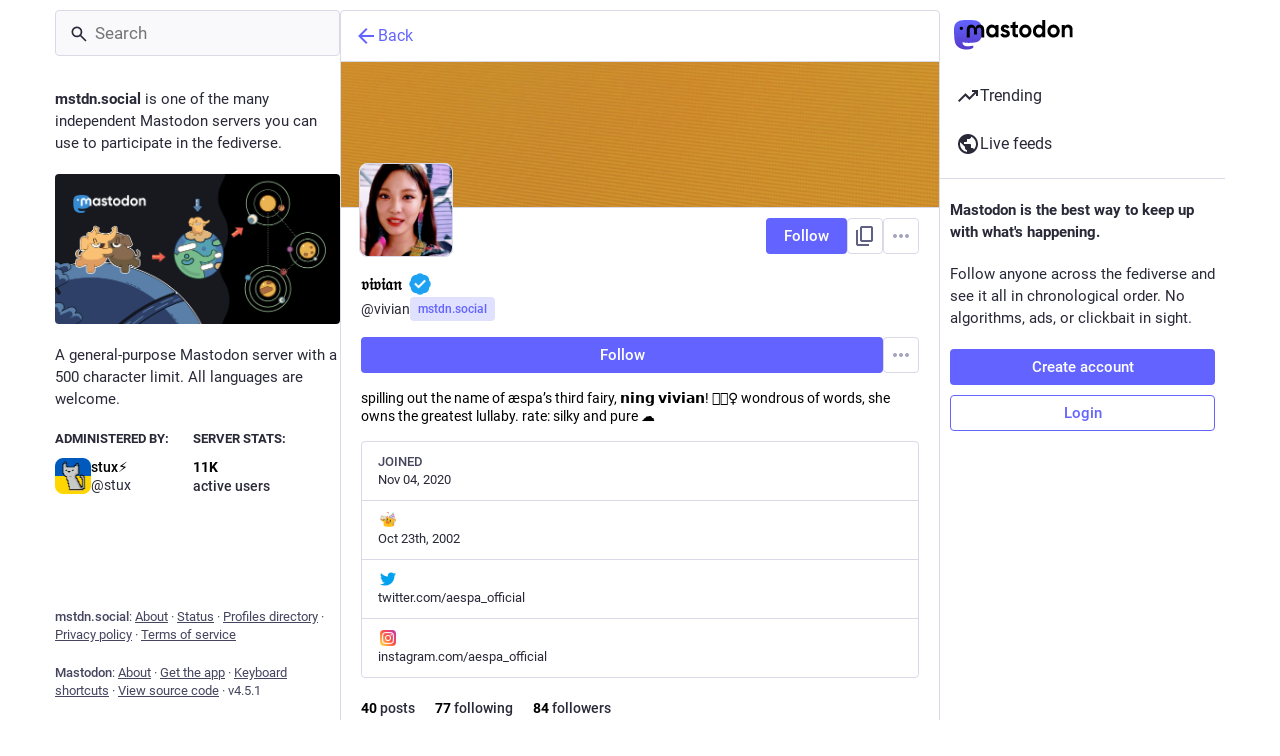

--- FILE ---
content_type: text/html; charset=utf-8
request_url: https://mstdn.social/@vivian/following
body_size: 15934
content:
<!DOCTYPE html>
<html lang='en'>
<head>
<meta charset='utf-8'>
<meta content='width=device-width, initial-scale=1, viewport-fit=cover' name='viewport'>
<link href='https://media.mstdn.social' rel='dns-prefetch'>
<link href='/packs/assets/favicon-16x16-74JBPGmr.png' rel='icon' sizes='16x16' type='image/png'>
<link href='/packs/assets/favicon-32x32-CiQz7Niw.png' rel='icon' sizes='32x32' type='image/png'>
<link href='/packs/assets/favicon-48x48-DMnduFKh.png' rel='icon' sizes='48x48' type='image/png'>
<link href='/packs/assets/apple-touch-icon-57x57-BsPGHSez.png' rel='apple-touch-icon' sizes='57x57'>
<link href='/packs/assets/apple-touch-icon-60x60-CQE7yLDO.png' rel='apple-touch-icon' sizes='60x60'>
<link href='/packs/assets/android-chrome-72x72-9LRpA3QN.png' rel='apple-touch-icon' sizes='72x72'>
<link href='/packs/assets/apple-touch-icon-76x76-BPRp9FS0.png' rel='apple-touch-icon' sizes='76x76'>
<link href='/packs/assets/apple-touch-icon-114x114-Ch7jwTNh.png' rel='apple-touch-icon' sizes='114x114'>
<link href='/packs/assets/apple-touch-icon-120x120-W9xwzzUZ.png' rel='apple-touch-icon' sizes='120x120'>
<link href='/packs/assets/android-chrome-144x144-D-ewI-KZ.png' rel='apple-touch-icon' sizes='144x144'>
<link href='/packs/assets/apple-touch-icon-152x152-s3oy-zRw.png' rel='apple-touch-icon' sizes='152x152'>
<link href='/packs/assets/apple-touch-icon-167x167-DdVi4pJj.png' rel='apple-touch-icon' sizes='167x167'>
<link href='/packs/assets/apple-touch-icon-180x180-DSCV_HvQ.png' rel='apple-touch-icon' sizes='180x180'>
<link href='/packs/assets/apple-touch-icon-1024x1024-B3Tu3EqI.png' rel='apple-touch-icon' sizes='1024x1024'>
<link color='#6364FF' href='/packs/assets/logo-symbol-icon-BQIzGafT.svg' rel='mask-icon'>
<link href='/manifest' rel='manifest'>
<meta name="theme-color" content="#181820" media="(prefers-color-scheme: dark)"><meta name="theme-color" content="#ffffff" media="(prefers-color-scheme: light)">
<meta content='yes' name='mobile-web-app-capable'>
<title>Mastodon 🐘</title>
<link rel="stylesheet" crossorigin="anonymous" href="/packs/assets/themes/mastodon-light-a6xckxij.css" integrity="sha384-SM3ac62P8EzAfisG+TjcxDTJsqFSICJlZnpUa0XQYaOam7Fse49rVOxye2h0S0Dl" media="not all and (prefers-color-scheme: dark)" /><link rel="stylesheet" crossorigin="anonymous" href="/packs/assets/themes/default-D1X5U0rV.css" integrity="sha384-DgKVXIVsmQKyoseG5CuQJxZOAdhAgkQ+dARXlMHXqF3H6KwL2Kmtr4mZ7Q1uJUzk" media="(prefers-color-scheme: dark)" />


<script src="/packs/assets/polyfills-DouhSJ4p.js" crossorigin="anonymous" type="module" integrity="sha384-i/G1UxDCdSMCwjihijTYGhSDUkooK8sX4Rxo8xZurV7Anms0P8YWoi/PLzsPg9zf"></script>
<link rel="stylesheet" crossorigin="anonymous" href="/packs/assets/inert-BcT9Trv6.css" integrity="sha384-3QhUaYdsaIWdZ6XozPhzMlN6z+GCcEG6AKW7NHAKsQfUxZuHG0j9yB5wH74CZvr3" media="all" id="inert-style" />
<script src="/packs/assets/common-RWWoVJPl.js" crossorigin="anonymous" integrity="sha384-+Wt/5KVwGGqjnjpiJKyx/Yd9lLw0zWWFHLtfEGkG4yZ13nmpY5QIUgIKigPUdjhb" type="module"></script><link rel="modulepreload" href="/packs/rails-ujs.esm-CN860jmo.js" as="script" crossorigin="anonymous" integrity="sha384-yfMcx4r1NT8A/QAvn8/IcudEulhHckN3BJDtRsA8L5afESHAbxpDaYWzQrkImLdA">
<link rel="modulepreload" href="/packs/intl/en-CggNCcBL.js" as="script" crossorigin="anonymous" integrity="sha384-bNup4UloZwLL+zDQ2wlYfZ0VdWSabyd8e3CwKMdVYVMjcblvc9HLK4UbL45SBZdS">

<meta content='b5OZgjfRKzlInHkGrCxh0A==' name='style-nonce' nonce='b5OZgjfRKzlInHkGrCxh0A==' property='csp-nonce'>
<link rel="stylesheet" href="https://mstdn.social/css/custom-035bfc7a.css" media="all" />
<meta content='noindex' name='robots'>
<meta content='40 Posts, 77 Following, 84 Followers · spilling out the name of æspa’s third fairy, 𝗻𝗶𝗻𝗴 𝘃𝗶𝘃𝗶𝗮𝗻! 🧚🏻‍♀️ wondrous of words, she owns the greatest lullaby. rate: silky and pure ☁️' name='description'>
<meta content="https://mstdn.social/users/vivian/followers" property="og:url">
<meta content="Mastodon 🐘" property="og:site_name">
<meta content="" property="og:title">
<meta content="40 Posts, 77 Following, 84 Followers · spilling out the name of æspa’s third fairy, 𝗻𝗶𝗻𝗴 𝘃𝗶𝘃𝗶𝗮𝗻! 🧚🏻‍♀️ wondrous of words, she owns the greatest lullaby. rate: silky and pure ☁️" property="og:description">
<meta content="https://media.mstdn.social/accounts/avatars/000/264/856/original/98c2f4670d7554b7.gif" property="og:image">
<meta content="400" property="og:image:width">
<meta content="400" property="og:image:height">
<meta content="summary" property="twitter:card">
<meta content="vivian@mstdn.social" property="profile:username">

<meta content='BANZETuPFx6AMXdXSll4Or3JvPln-20ziwq8EVFPYc0ru-qkhPxSSksFXwNHOEywRcY3_-QRB6lSQj2TTd2MPiU=' name='applicationServerKey'>
<script id="initial-state" type="application/json">{"meta":{"access_token":null,"activity_api_enabled":true,"admin":null,"domain":"mstdn.social","limited_federation_mode":false,"locale":"en","mascot":"https://media.mstdn.social/site_uploads/files/000/000/003/original/elephant_ui_plane.svg","profile_directory":true,"registrations_open":true,"repository":"mastodon/mastodon","search_enabled":true,"single_user_mode":false,"source_url":"https://github.com/mastodon/mastodon","sso_redirect":null,"status_page_url":"https://status.mstdn.social","streaming_api_base_url":"wss://mstdn.social","title":"Mastodon 🐘","landing_page":"local_feed","trends_enabled":true,"version":"4.5.1","terms_of_service_enabled":true,"local_live_feed_access":"public","remote_live_feed_access":"public","local_topic_feed_access":"public","remote_topic_feed_access":"public","auto_play_gif":null,"display_media":null,"reduce_motion":null,"use_blurhash":null},"compose":{"text":""},"accounts":{},"media_attachments":{"accept_content_types":[".jpg",".jpeg",".png",".gif",".webp",".heic",".heif",".avif",".webm",".mp4",".m4v",".mov",".ogg",".oga",".mp3",".wav",".flac",".opus",".aac",".m4a",".3gp",".wma","image/jpeg","image/png","image/gif","image/heic","image/heif","image/webp","image/avif","video/webm","video/mp4","video/quicktime","video/ogg","audio/wave","audio/wav","audio/x-wav","audio/x-pn-wave","audio/vnd.wave","audio/ogg","audio/vorbis","audio/mpeg","audio/mp3","audio/webm","audio/flac","audio/aac","audio/m4a","audio/x-m4a","audio/mp4","audio/3gpp","video/x-ms-asf"]},"settings":{},"languages":[["aa","Afar","Afaraf"],["ab","Abkhaz","аҧсуа бызшәа"],["ae","Avestan","avesta"],["af","Afrikaans","Afrikaans"],["ak","Akan","Akan"],["am","Amharic","አማርኛ"],["an","Aragonese","aragonés"],["ar","Arabic","اللغة العربية"],["as","Assamese","অসমীয়া"],["av","Avaric","авар мацӀ"],["ay","Aymara","aymar aru"],["az","Azerbaijani","azərbaycan dili"],["ba","Bashkir","башҡорт теле"],["be","Belarusian","беларуская мова"],["bg","Bulgarian","български език"],["bh","Bihari","भोजपुरी"],["bi","Bislama","Bislama"],["bm","Bambara","bamanankan"],["bn","Bengali","বাংলা"],["bo","Tibetan","བོད་ཡིག"],["br","Breton","brezhoneg"],["bs","Bosnian","bosanski jezik"],["ca","Catalan","Català"],["ce","Chechen","нохчийн мотт"],["ch","Chamorro","Chamoru"],["co","Corsican","corsu"],["cr","Cree","ᓀᐦᐃᔭᐍᐏᐣ"],["cs","Czech","čeština"],["cu","Old Church Slavonic","ѩзыкъ словѣньскъ"],["cv","Chuvash","чӑваш чӗлхи"],["cy","Welsh","Cymraeg"],["da","Danish","dansk"],["de","German","Deutsch"],["dv","Divehi","Dhivehi"],["dz","Dzongkha","རྫོང་ཁ"],["ee","Ewe","Eʋegbe"],["el","Greek","Ελληνικά"],["en","English","English"],["eo","Esperanto","Esperanto"],["es","Spanish","Español"],["et","Estonian","eesti"],["eu","Basque","euskara"],["fa","Persian","فارسی"],["ff","Fula","Fulfulde"],["fi","Finnish","suomi"],["fj","Fijian","Vakaviti"],["fo","Faroese","føroyskt"],["fr","French","Français"],["fy","Western Frisian","Frysk"],["ga","Irish","Gaeilge"],["gd","Scottish Gaelic","Gàidhlig"],["gl","Galician","galego"],["gu","Gujarati","ગુજરાતી"],["gv","Manx","Gaelg"],["ha","Hausa","هَوُسَ"],["he","Hebrew","עברית"],["hi","Hindi","हिन्दी"],["ho","Hiri Motu","Hiri Motu"],["hr","Croatian","Hrvatski"],["ht","Haitian","Kreyòl ayisyen"],["hu","Hungarian","magyar"],["hy","Armenian","Հայերեն"],["hz","Herero","Otjiherero"],["ia","Interlingua","Interlingua"],["id","Indonesian","Bahasa Indonesia"],["ie","Interlingue","Interlingue"],["ig","Igbo","Asụsụ Igbo"],["ii","Nuosu","ꆈꌠ꒿ Nuosuhxop"],["ik","Inupiaq","Iñupiaq"],["io","Ido","Ido"],["is","Icelandic","Íslenska"],["it","Italian","Italiano"],["iu","Inuktitut","ᐃᓄᒃᑎᑐᑦ"],["ja","Japanese","日本語"],["jv","Javanese","basa Jawa"],["ka","Georgian","ქართული"],["kg","Kongo","Kikongo"],["ki","Kikuyu","Gĩkũyũ"],["kj","Kwanyama","Kuanyama"],["kk","Kazakh","қазақ тілі"],["kl","Kalaallisut","kalaallisut"],["km","Khmer","ខេមរភាសា"],["kn","Kannada","ಕನ್ನಡ"],["ko","Korean","한국어"],["kr","Kanuri","Kanuri"],["ks","Kashmiri","कश्मीरी"],["ku","Kurmanji (Kurdish)","Kurmancî"],["kv","Komi","коми кыв"],["kw","Cornish","Kernewek"],["ky","Kyrgyz","Кыргызча"],["la","Latin","latine"],["lb","Luxembourgish","Lëtzebuergesch"],["lg","Ganda","Luganda"],["li","Limburgish","Limburgs"],["ln","Lingala","Lingála"],["lo","Lao","ລາວ"],["lt","Lithuanian","lietuvių kalba"],["lu","Luba-Katanga","Tshiluba"],["lv","Latvian","latviešu valoda"],["mg","Malagasy","fiteny malagasy"],["mh","Marshallese","Kajin M̧ajeļ"],["mi","Māori","te reo Māori"],["mk","Macedonian","македонски јазик"],["ml","Malayalam","മലയാളം"],["mn","Mongolian","Монгол хэл"],["mn-Mong","Traditional Mongolian","ᠮᠣᠩᠭᠣᠯ ᠬᠡᠯᠡ"],["mr","Marathi","मराठी"],["ms","Malay","Bahasa Melayu"],["ms-Arab","Jawi Malay","بهاس ملايو"],["mt","Maltese","Malti"],["my","Burmese","ဗမာစာ"],["na","Nauru","Ekakairũ Naoero"],["nb","Norwegian Bokmål","Norsk bokmål"],["nd","Northern Ndebele","isiNdebele"],["ne","Nepali","नेपाली"],["ng","Ndonga","Owambo"],["nl","Dutch","Nederlands"],["nn","Norwegian Nynorsk","Norsk Nynorsk"],["no","Norwegian","Norsk"],["nr","Southern Ndebele","isiNdebele"],["nv","Navajo","Diné bizaad"],["ny","Chichewa","chiCheŵa"],["oc","Occitan","occitan"],["oj","Ojibwe","ᐊᓂᔑᓈᐯᒧᐎᓐ"],["om","Oromo","Afaan Oromoo"],["or","Oriya","ଓଡ଼ିଆ"],["os","Ossetian","ирон æвзаг"],["pa","Punjabi","ਪੰਜਾਬੀ"],["pi","Pāli","पाऴि"],["pl","Polish","Polski"],["ps","Pashto","پښتو"],["pt","Portuguese","Português"],["qu","Quechua","Runa Simi"],["rm","Romansh","rumantsch grischun"],["rn","Kirundi","Ikirundi"],["ro","Romanian","Română"],["ru","Russian","Русский"],["rw","Kinyarwanda","Ikinyarwanda"],["sa","Sanskrit","संस्कृतम्"],["sc","Sardinian","sardu"],["sd","Sindhi","सिन्धी"],["se","Northern Sami","Davvisámegiella"],["sg","Sango","yângâ tî sängö"],["si","Sinhala","සිංහල"],["sk","Slovak","slovenčina"],["sl","Slovenian","slovenščina"],["sn","Shona","chiShona"],["so","Somali","Soomaaliga"],["sq","Albanian","Shqip"],["sr","Serbian","српски језик"],["ss","Swati","SiSwati"],["st","Southern Sotho","Sesotho"],["su","Sundanese","Basa Sunda"],["sv","Swedish","Svenska"],["sw","Swahili","Kiswahili"],["ta","Tamil","தமிழ்"],["te","Telugu","తెలుగు"],["tg","Tajik","тоҷикӣ"],["th","Thai","ไทย"],["ti","Tigrinya","ትግርኛ"],["tk","Turkmen","Türkmen"],["tl","Tagalog","Tagalog"],["tn","Tswana","Setswana"],["to","Tonga","faka Tonga"],["tr","Turkish","Türkçe"],["ts","Tsonga","Xitsonga"],["tt","Tatar","татар теле"],["tw","Twi","Twi"],["ty","Tahitian","Reo Tahiti"],["ug","Uyghur","ئۇيغۇرچە‎"],["uk","Ukrainian","Українська"],["ur","Urdu","اردو"],["uz","Uzbek","Ўзбек"],["ve","Venda","Tshivenḓa"],["vi","Vietnamese","Tiếng Việt"],["vo","Volapük","Volapük"],["wa","Walloon","walon"],["wo","Wolof","Wollof"],["xh","Xhosa","isiXhosa"],["yi","Yiddish","ייִדיש"],["yo","Yoruba","Yorùbá"],["za","Zhuang","Saɯ cueŋƅ"],["zh","Chinese","中文"],["zu","Zulu","isiZulu"],["zh-CN","Chinese (China)","简体中文"],["zh-HK","Chinese (Hong Kong)","繁體中文（香港）"],["zh-TW","Chinese (Taiwan)","繁體中文（臺灣）"],["zh-YUE","Cantonese","廣東話"],["ast","Asturian","Asturianu"],["chr","Cherokee","ᏣᎳᎩ ᎦᏬᏂᎯᏍᏗ"],["ckb","Sorani (Kurdish)","سۆرانی"],["cnr","Montenegrin","crnogorski"],["csb","Kashubian","Kaszëbsczi"],["gsw","Swiss German","Schwiizertütsch"],["jbo","Lojban","la .lojban."],["kab","Kabyle","Taqbaylit"],["ldn","Láadan","Láadan"],["lfn","Lingua Franca Nova","lingua franca nova"],["moh","Mohawk","Kanienʼkéha"],["nds","Low German","Plattdüütsch"],["pdc","Pennsylvania Dutch","Pennsilfaani-Deitsch"],["sco","Scots","Scots"],["sma","Southern Sami","Åarjelsaemien Gïele"],["smj","Lule Sami","Julevsámegiella"],["szl","Silesian","ślůnsko godka"],["tok","Toki Pona","toki pona"],["vai","Vai","ꕙꔤ"],["xal","Kalmyk","Хальмг келн"],["zba","Balaibalan","باليبلن"],["zgh","Standard Moroccan Tamazight","ⵜⴰⵎⴰⵣⵉⵖⵜ"]],"features":[],"push_subscription":null,"role":null}</script>
<script src="/packs/assets/application-_yNg7Gmh.js" crossorigin="anonymous" integrity="sha384-L8LmgBfI5P5VlLPAHEpcSUtEMeSnVIQobtd0q6siLijb7Mw5RIJxdjTRLT5uM01U" type="module"></script><link rel="modulepreload" href="/packs/index-BIOZrIGT.js" as="script" crossorigin="anonymous" integrity="sha384-vfdr94/mdhBvJ4IxorzA7FzQsEqzy31OjsvDLHuDsrnm3bPp21G/HKcL+EyMqrS5"><link rel="modulepreload" href="/packs/load_locale-B2-7PgHB.js" as="script" crossorigin="anonymous" integrity="sha384-saKwnF7tMngKwDTSNFIKYB05bWvkv0Mg6LVDYugRu4/8LHIC9GtpX8voVqN3/s7t"><link rel="modulepreload" href="/packs/client-DZIGVCsa.js" as="script" crossorigin="anonymous" integrity="sha384-fh43AxSPaiWtSRD/l9kV1tFjapBZg2nUA99ZGOH8HcpIEabTzpUSfKOaMFWoP7br"><link rel="modulepreload" href="/packs/useSelectableClick-CCTYB3hu.js" as="script" crossorigin="anonymous" integrity="sha384-5F92ZYlfIl3GFPGNWdCO5ZPX0l6Cm6C+wgUQqB/A8ka3MN/e2mRSiBdBxMjn4y9L"><link rel="modulepreload" href="/packs/Helmet-BGCXmFVq.js" as="script" crossorigin="anonymous" integrity="sha384-OpJTD3WCV19xIuG+c9uYKL4qasdQlX2IHhsvaAv3E1y2XUSAO+QV+gWf0PSIk+K/"><link rel="modulepreload" href="/packs/streaming-DV9vATDv.js" as="script" crossorigin="anonymous" integrity="sha384-n3eE8mT84xJ9USbrh+KRMF+0BJ8yooLkarSDrdwJzAwfUREt57g3wnMxH4rqhJpW"><link rel="modulepreload" href="/packs/message-CQGLPEQG.js" as="script" crossorigin="anonymous" integrity="sha384-zRJjb1Im1MJvaYWzD3y2ldOUodVzOZebG8v9oJ/4OTeWhPiUsytvD0nd5x+Fm3De"><link rel="modulepreload" href="/packs/index-BHktYmxb.js" as="script" crossorigin="anonymous" integrity="sha384-WN4YHPQHJPq1Nr6CjpyuO++7v7GmsOIjxo5oXZuh4a1fB5s3XxU2xPncNO2+GCMZ"><link rel="modulepreload" href="/packs/onboarding-DpDkSmKP.js" as="script" crossorigin="anonymous" integrity="sha384-ICwf0LzO5XlY1tkKoVTQ28DTIqRupFfm0SI0dRKdiHFSZPemby0dnvyTiXhhMcll"><link rel="modulepreload" href="/packs/modal_container-B2xgpH8w.js" as="script" crossorigin="anonymous" integrity="sha384-6QKFk2PdB03Ve9NGJpegMsLbCu4Qmj5EX34tbGgvtZbCuC/rufCtPzNUfSYqb8SI"><link rel="modulepreload" href="/packs/status_quoted-BH4Dh27s.js" as="script" crossorigin="anonymous" integrity="sha384-uOe1rfwhY5vW6uvxmTPxaMJOciIs1RuCah1P5xstuCSBxcH09r90wUgnlyqgZ7O+"><link rel="modulepreload" href="/packs/short_number-DTk--sdG.js" as="script" crossorigin="anonymous" integrity="sha384-rdLMWyfyMBCuDtDD29Go+IxrxWkw9JB88JWkOQ/T2WodxWjLPtA3ZMHqMSrBq9U2"><link rel="modulepreload" href="/packs/familiar_followers-BHfWMrKZ.js" as="script" crossorigin="anonymous" integrity="sha384-+gsgj3BhtfkhL4DbDLWLG2U7t/0lSZVFK5ADvfjJqBpSafayylgb8x8mGnb7vI6W"><link rel="modulepreload" href="/packs/avatar_group-CDX_Md3k.js" as="script" crossorigin="anonymous" integrity="sha384-D0CXS2GT66kdrB/jft+uCTKg4/HeVdNRb8iT1QrzoKaCdkBK9JKHBlDs3i9EHwjQ"><link rel="modulepreload" href="/packs/counters-B8SmA2By.js" as="script" crossorigin="anonymous" integrity="sha384-BGGS1rz//KD9H42V36K6e0ciI7+dJyY9Y1T3lxsPcAFsj7PjdcIjyER+sg6uFXjs"><link rel="modulepreload" href="/packs/follow_button-BD643Giv.js" as="script" crossorigin="anonymous" integrity="sha384-PRGoQ8xUcyr4HQ/0WquwoCj61W1ileWy1IxdRJgnhyEY90CE/Xv2y0jkKfTQIR1V"><link rel="modulepreload" href="/packs/useTimeout-DTphmQBa.js" as="script" crossorigin="anonymous" integrity="sha384-PEvnfZXYdh6d+qNRpXXa0VVPy7YVeiASg2Fbn7szFCsLl1FdBCYtl7QVaXLmsdRS"><link rel="modulepreload" href="/packs/media_modal-DRR82hTJ.js" as="script" crossorigin="anonymous" integrity="sha384-V/lfu2f/kN/9UHoj4T914s+Isiq0bJtEYHqS2SVYLbppHvdJVwFnVYCz/+NaMnEG"><link rel="modulepreload" href="/packs/bundle_column_error-CMmNZL5O.js" as="script" crossorigin="anonymous" integrity="sha384-AVREMw/JxeU0JRPNYH+RfQQwJwtk+UF4MYHYu1kUZwpbqH4oLvBhuF1sapVv1RUT"><link rel="modulepreload" href="/packs/navigation_bar-DmdRBLmX.js" as="script" crossorigin="anonymous" integrity="sha384-nwpWNKkEAHBXUzueaLEzszv1qCKJ+oH7DrZqBWHdbqCXbzH43ymOn8/KFKdxnCwg"><link rel="modulepreload" href="/packs/scroll-BygYx8ga.js" as="script" crossorigin="anonymous" integrity="sha384-jIZOX3+fCnbj97stw4XNycf0ur8+QQ918rmIdhs0BF/k3eiL1jwTf6L4DbvbAk+I"><link rel="modulepreload" href="/packs/column_header-DVF9n7wN.js" as="script" crossorigin="anonymous" integrity="sha384-pwUw6ib9zFQmlUfd4gBPrHNbjSZSxekumJgvOQgy5o/ctoka4gp4Qf60/fKi3UQd"><link rel="modulepreload" href="/packs/column-2aQxb_wK.js" as="script" crossorigin="anonymous" integrity="sha384-5e0HBO1+LB/Hm+QPBhZ74hxNSdJ5dlbo7shBon8HRT24QkdjBTzj7DsQA+FwwakU"><link rel="modulepreload" href="/packs/index-Dc3zU7mv.js" as="script" crossorigin="anonymous" integrity="sha384-jWElDqnrIAB0bWgtpRpWvXSq3qJA806by3Bjow7g5TqyJej8iFqgJjVtfPuNwCzP"><link rel="modulepreload" href="/packs/server_hero_image-CsOC28UD.js" as="script" crossorigin="anonymous" integrity="sha384-lC0Y1D0yNOcAp/PLggpTn6H2p8OkbM2cYV15q9qrtHlf30DIS4ZK9rhmcGXc+lsi"><link rel="modulepreload" href="/packs/skeleton-CBMHV7xu.js" as="script" crossorigin="anonymous" integrity="sha384-0rr6YWkTWu3Q0sRVlLvh7lhVFI7ky8B+hNAe8nyG+Bsn5fLplTcA5PxSLDSdqE9v"><link rel="modulepreload" href="/packs/search-DaxPcSRh.js" as="script" crossorigin="anonymous" integrity="sha384-k+ohpms0J/xHjjNwkit0j57DA0zkSV042USQ+Z4n3lmwgFkX/14u+AG83hw75BqX"><link rel="modulepreload" href="/packs/compose_form_container-BO4t7JLQ.js" as="script" crossorigin="anonymous" integrity="sha384-E2MUPcaYA/NBVgWDW3HvtNK1UMWXW46BRT2DZOYyfRA/3itNvAiIzk2W12enxepJ"><link rel="modulepreload" href="/packs/link_footer-BEhjri2u.js" as="script" crossorigin="anonymous" integrity="sha384-VO1uzomXtAYTzFfP43v+W7UWsFLKYlFbxfdFc83r8pToe2uIW9ufhXQXh41vtGZ2"><link rel="modulepreload" href="/packs/index-BSaz3Fa0.js" as="script" crossorigin="anonymous" integrity="sha384-ruDFJCiVNYOeeBEiOVMxHJvaIQa78NZm8goAQTs1cMX//lYLfxbK7E7tI7Bz1onW"><link rel="modulepreload" href="/packs/intl_provider-roR__l54.js" as="script" crossorigin="anonymous" integrity="sha384-sZHSxRjog0NXl4cnjtleWbWcFKmbRQbko6zUHCpTjvD+w0izIaQ3AxhTrmv0LXBy"><link rel="modulepreload" href="/packs/scroll_context-Dbp7mrJ5.js" as="script" crossorigin="anonymous" integrity="sha384-gvxy6QukhqxCV6BHGHFBwpjLfn6eY5ECWNOSwBMfHKlBBEpRsgSgg78fZztX5zeX"><link rel="modulepreload" href="/packs/ready-DpOgoWSg.js" as="script" crossorigin="anonymous" integrity="sha384-22hVUedg0ViqHBSq0xZOejCiuRf00gNIUPOuN3DqhipWYIaGi2H3wdFJxpJo3ZRJ"><link rel="modulepreload" href="/packs/relative_timestamp-BknW0uz8.js" as="script" crossorigin="anonymous" integrity="sha384-xLGht8NL9iJSPVsxaCokHlcwUywOOpl0MSqXOTuChRWUHjfWu+U3/7A/tB6uPYn5"><link rel="modulepreload" href="/packs/index-DUY7J2K7.js" as="script" crossorigin="anonymous" integrity="sha384-AA2upUZgniO0wHTCPjsggtFkY6+fuxT9VmGm0pQo/HYjHU7u43FDMV9f3fXq1/Lj"><link rel="modulepreload" href="/packs/api-CGwRZZlV.js" as="script" crossorigin="anonymous" integrity="sha384-NBl5wa+eUVYVGDJt4l4d6r4vNvca7hMboBwNTZHY5MCoG+jD4wMyFpzkaCubMXyt"><link rel="modulepreload" href="/packs/index-DiPYjm3h.js" as="script" crossorigin="anonymous" integrity="sha384-LRo4fOi630D7fNc/37wm94vCvC6uoOWywtEqNH4Xtpew6NWh93iXWXxTwD0Ywkdi"><link rel="modulepreload" href="/packs/index-CwZ-J9Xz.js" as="script" crossorigin="anonymous" integrity="sha384-W8HQG8EWm+kvbbXYHX5CgeN5d2m+t1q5roAzzgAw73QB4NzBE9I4VI6mG2M2kZP5"><link rel="modulepreload" href="/packs/react-textarea-autosize.browser.esm-Bf24aMLT.js" as="script" crossorigin="anonymous" integrity="sha384-i6LwSJNt2eXXRrc+xs7dtCjyR0sde7PmrDRQYE9RHzo4Wp/PYore/Y2rr2jSojcW"><link rel="modulepreload" href="/packs/use-isomorphic-layout-effect.browser.esm-D89OLa4V.js" as="script" crossorigin="anonymous" integrity="sha384-yzY8clxO1kI6Doc7aFvkAiI1+LPbpiZaQEvm0eojJEtbF5Pcb0zLOiV8C2xA1Ua0"><link rel="modulepreload" href="/packs/embedded_status-Dvq8Y7WL.js" as="script" crossorigin="anonymous" integrity="sha384-C/itJTVRIVqX+U/rqxl1AofnuPB85/vt5TyswkmM/ZS7IoVQHvVnxjjjfl+++B5V"><link rel="modulepreload" href="/packs/embedded_status_content-BuJABfpO.js" as="script" crossorigin="anonymous" integrity="sha384-CgaYGK9IU/q+uRyVBEn7R/hRnp7s9MUeehST6w2Hx89AXaFvnfHwb5C84zooaLIo"><link rel="modulepreload" href="/packs/gif-El6eD1H5.js" as="script" crossorigin="anonymous" integrity="sha384-KCriy6C44XmgYMV26MnKTHJo4q9CzbKRmPAeJPhPWPbfYA4C4ERxqmT78kWTZElu"><link rel="modulepreload" href="/packs/unfold_more-c-pVQsHd.js" as="script" crossorigin="anonymous" integrity="sha384-rPQfsta72BjwpWUHibIwWtCny9zjNsAVv/86uhm6jrs+tUGUDCxFa88FgOUDbSHn"><link rel="modulepreload" href="/packs/dropdown_selector-Twc-mae1.js" as="script" crossorigin="anonymous" integrity="sha384-I3sW8+UJaTvpDFZlRfFurPZU0lIbhVmVa8aw0B5JoA1atBtoMBioeGkp3znLEw0F"><link rel="modulepreload" href="/packs/info-Cty2Hhuu.js" as="script" crossorigin="anonymous" integrity="sha384-+t5qbobbGUzmdeUBd26LBcoGwkl7dr2osCy1Pa1sLbmPjhjtVsQvbywAQNt4xnTi"><link rel="modulepreload" href="/packs/numbers-BLyy7tyF.js" as="script" crossorigin="anonymous" integrity="sha384-cq6MiPGwO6bw4zSmQ5ZiG9fD+AXZVyalfRjO/t8k/oHS3EAnl8Oj3e3OfsA+sQBr"><link rel="modulepreload" href="/packs/index-DrKqCwuu.js" as="script" crossorigin="anonymous" integrity="sha384-cUcAp4Gz4jHSlXlrYR7OJlXyyFu2EpDLPKZGDvaEDy4gW7Yyzh27k8wjEtj4Viwj"><link rel="modulepreload" href="/packs/chevron_left-qdYzT0cW.js" as="script" crossorigin="anonymous" integrity="sha384-VbPXnUeuLdzV96iUykr+96ctxJH3f5tGV0ZAa/wh0Ba4q9T/I0sUGaaXdi++Hn5c"><link rel="modulepreload" href="/packs/use-gesture-react.esm-C8TgiIze.js" as="script" crossorigin="anonymous" integrity="sha384-nYzIJA87mChjoykuYJrAhfq52Y6K5U4C55C657bBh12HhjoIBK29+UcUkSlIEF+a"><link rel="modulepreload" href="/packs/add-CjkgscsF.js" as="script" crossorigin="anonymous" integrity="sha384-9W3Tsqbbq6liJGYPjOpj7I7cYgJHyipAtnAzayQrGaWimoD6RHkPjmiFbe5wGRL7"><link rel="modulepreload" href="/packs/home-fill-D6LXevZ0.js" as="script" crossorigin="anonymous" integrity="sha384-rnWyuC3eVORUr2/3LHAjjzdSbEorVg52J5p62GU1j9sKOp6ZOJDoELMg7mLwCAXD"><link rel="modulepreload" href="/packs/settings-DYsM5NC9.js" as="script" crossorigin="anonymous" integrity="sha384-xKaxCDrn6WVtDHJby63URdFhPFVxSMnlc7dqenvgzmxwjl1xbKfcxBlSxL7zJ1Z3"><link rel="modulepreload" href="/packs/notifications-DrT7LgxG.js" as="script" crossorigin="anonymous" integrity="sha384-YhBMrWMQ3kWkMJeKd8EchyKrZMxxE6xd7DMk4tig8X3XdJGPzpn5ZYETlemU3sJY"><link rel="modulepreload" href="/packs/notifications-BC9L1lLo.js" as="script" crossorigin="anonymous" integrity="sha384-uIPhib7GC25Xn+ciyVy6mdJEw+rcvAFcOAG0kDMwg/t0ORNfRnyxlGp/pkTgv4Mz"><link rel="modulepreload" href="/packs/hashtags-D0J5FF0e.js" as="script" crossorigin="anonymous" integrity="sha384-dCoumkCYjmyYODb7+ZXMNCcflG9quKDiOqx5LsVnxWq6LHBvwZGozkEo7ebDCbvg"><link rel="modulepreload" href="/packs/icon_with_badge-CXnwbzyr.js" as="script" crossorigin="anonymous" integrity="sha384-1psI6k1biKislZKrtK79vigqumPArJJv30vppiluC83JzBlfxuqPN4FwymmdvgN+"><link rel="modulepreload" href="/packs/verified_badge-BCJ1zSTS.js" as="script" crossorigin="anonymous" integrity="sha384-mORe0asMZ+465WbRsjFc/LDEKLPLsMl5IR15BcDYUPRAEImRFisgmMzbQmb/O0xW"><link rel="modulepreload" href="/packs/check_box-DLXuBG3J.js" as="script" crossorigin="anonymous" integrity="sha384-0L07CeAvvb2ZPcCRyoKR1VA/yFGWXYPwBbdcsaMMk/T8SXMrDx2BWqKM4OOSxgMt"><link rel="modulepreload" href="/packs/done-BfzPPzsI.js" as="script" crossorigin="anonymous" integrity="sha384-bwnbETfqpkOfGozXPbfWuGbHN3xCRlGf7+S1t4BPAjc4Sw8RG7J2+dzNsAZApc9I"><link rel="modulepreload" href="/packs/emoji_picker_dropdown_container-DfhDL4tu.js" as="script" crossorigin="anonymous" integrity="sha384-bK7gey8tyYjgO2i/nfFCdjwC4S7dworKUm8fec2k5UFmxrlLAzJD8KTzzDddqE/U"><link rel="modulepreload" href="/packs/fuzzysort-dhk9fCpm.js" as="script" crossorigin="anonymous" integrity="sha384-Z+r32VKvnRDnCAiFXBXAqMsrr4EsI1HX649PrhCOe+qn4WgkoN97NVP7pJVLbFVd"><link rel="modulepreload" href="/packs/edit-CAvvXeyo.js" as="script" crossorigin="anonymous" integrity="sha384-mRLg+wZV8y1e3x88WAQVb0frLbF86J7ECWD125N+rn+Pe9rqc4gUrJ5+mQGfBnmi"><link rel="modulepreload" href="/packs/bookmarks-fill-D2OXKzDK.js" as="script" crossorigin="anonymous" integrity="sha384-Eq37GSiwnM9RNHoIgVdb9kHBrGmHyK7Bd7BqcDL2S942AOZYN2ruD+l46QO3/N65"><link rel="modulepreload" href="/packs/person_add-fill-eNTj3QP1.js" as="script" crossorigin="anonymous" integrity="sha384-/Fi7EeqLM2umi5nsuFkloc1HQhqHRjOmTR59FivgNfd6/RrgwOoIQqHNpf5ZC641"><link rel="modulepreload" href="/packs/person_add-D68hA1Gw.js" as="script" crossorigin="anonymous" integrity="sha384-8cCmm0HVJP8FaTqk7KVcsosO+UyseyL5kd1XVkc06T6j1TZHIMowtEQkFxTZb1t+"><link rel="modulepreload" href="/packs/trending_up-Dk3hw0Io.js" as="script" crossorigin="anonymous" integrity="sha384-pKw+ZiAPTETZHeEbzm+goOmO5HNlrb7VzccdGH323sFDrxbL+7X3NkKyHvWDJG8o"><link rel="modulepreload" href="/packs/tag-CVyGYdJ6.js" as="script" crossorigin="anonymous" integrity="sha384-TYDMsAZ35hvgZ94fIb3drptdVed7aXtEj+Ju4EWGJQXrGlB+1+MbuhdfW6XLppXY"><link rel="modulepreload" href="/packs/list_alt-Bjhx0X5H.js" as="script" crossorigin="anonymous" integrity="sha384-aLIhDVG1hk7br6EFFCe910ZIyBB+6l6K+cACdYhWxTlT2hBO46XNPLFUFP3dhjgf"><link rel="modulepreload" href="/packs/lists-DBI5SdiH.js" as="script" crossorigin="anonymous" integrity="sha384-aMqZH7wrEwV8ZlgSQiVe6uutS1kO77jNXjDuMljejet0IsGvb7suTHO31jrVHQnU"><link rel="modulepreload" href="/packs/hashtag-CoEpuGpU.js" as="script" crossorigin="anonymous" integrity="sha384-Cvqz4mhJVosofcwywoP8XmNdPSRJbRro8rfh/PgPLdLyqI5LxW3zA1bgfhDXpbYh"><link rel="modulepreload" href="/packs/index-CSRW9xAL.js" as="script" crossorigin="anonymous" integrity="sha384-9M6fCRXfGw5aeFw7cS9icb2bu0zEs2uTjuxMUG3WeSs7TiWDCyUzMW4MWPSMeOqF"><link rel="stylesheet" href="/packs/assets/compose_form_container-D8HBmaSh.css" integrity="sha384-hjY308WloggahHkay1PearY31vO6kJkmW/gx9OD03gb7OE549JNJTylIBwNGUFED" media="screen" />

</head>
<body class='app-body theme-system custom-scrollbars no-reduce-motion'>
<div class='notranslate app-holder' data-props='{&quot;locale&quot;:&quot;en&quot;}' id='mastodon'>
<noscript>
<img alt="Mastodon" src="/packs/assets/logo-DXQkHAe5.svg" />
<div>
To use the Mastodon web application, please enable JavaScript. Alternatively, try one of the <a href="https://joinmastodon.org/apps">native apps</a> for Mastodon for your platform.
</div>
</noscript>
</div>


<div aria-hidden='true' class='logo-resources' inert tabindex='-1'>
<svg xmlns="http://www.w3.org/2000/svg" xmlns:xlink="http://www.w3.org/1999/xlink" width="79" height="79" viewBox="0 0 79 75"><symbol id="logo-symbol-icon"><path d="M63 45.3v-20c0-4.1-1-7.3-3.2-9.7-2.1-2.4-5-3.7-8.5-3.7-4.1 0-7.2 1.6-9.3 4.7l-2 3.3-2-3.3c-2-3.1-5.1-4.7-9.2-4.7-3.5 0-6.4 1.3-8.6 3.7-2.1 2.4-3.1 5.6-3.1 9.7v20h8V25.9c0-4.1 1.7-6.2 5.2-6.2 3.8 0 5.8 2.5 5.8 7.4V37.7H44V27.1c0-4.9 1.9-7.4 5.8-7.4 3.5 0 5.2 2.1 5.2 6.2V45.3h8ZM74.7 16.6c.6 6 .1 15.7.1 17.3 0 .5-.1 4.8-.1 5.3-.7 11.5-8 16-15.6 17.5-.1 0-.2 0-.3 0-4.9 1-10 1.2-14.9 1.4-1.2 0-2.4 0-3.6 0-4.8 0-9.7-.6-14.4-1.7-.1 0-.1 0-.1 0s-.1 0-.1 0 0 .1 0 .1 0 0 0 0c.1 1.6.4 3.1 1 4.5.6 1.7 2.9 5.7 11.4 5.7 5 0 9.9-.6 14.8-1.7 0 0 0 0 0 0 .1 0 .1 0 .1 0 0 .1 0 .1 0 .1.1 0 .1 0 .1.1v5.6s0 .1-.1.1c0 0 0 0 0 .1-1.6 1.1-3.7 1.7-5.6 2.3-.8.3-1.6.5-2.4.7-7.5 1.7-15.4 1.3-22.7-1.2-6.8-2.4-13.8-8.2-15.5-15.2-.9-3.8-1.6-7.6-1.9-11.5-.6-5.8-.6-11.7-.8-17.5C3.9 24.5 4 20 4.9 16 6.7 7.9 14.1 2.2 22.3 1c1.4-.2 4.1-1 16.5-1h.1C51.4 0 56.7.8 58.1 1c8.4 1.2 15.5 7.5 16.6 15.6Z" fill="currentColor"></path></symbol><use xlink:href="#logo-symbol-icon"></use></svg>
<svg xmlns="http://www.w3.org/2000/svg" xmlns:xlink="http://www.w3.org/1999/xlink" width="261" height="66" viewBox="0 0 261 66" fill="none">
<symbol id="logo-symbol-wordmark"><path d="M60.7539 14.4034C59.8143 7.41942 53.7273 1.91557 46.5117 0.849066C45.2943 0.668854 40.6819 0.0130005 29.9973 0.0130005H29.9175C19.2299 0.0130005 16.937 0.668854 15.7196 0.849066C8.70488 1.88602 2.29885 6.83152 0.744617 13.8982C-0.00294988 17.3784 -0.0827298 21.2367 0.0561464 24.7759C0.254119 29.8514 0.292531 34.918 0.753482 39.9728C1.07215 43.3305 1.62806 46.6614 2.41704 49.9406C3.89445 55.9969 9.87499 61.0369 15.7344 63.0931C22.0077 65.2374 28.7542 65.5934 35.2184 64.1212C35.9295 63.9558 36.6318 63.7638 37.3252 63.5451C38.8971 63.0459 40.738 62.4875 42.0913 61.5067C42.1099 61.4929 42.1251 61.4751 42.1358 61.4547C42.1466 61.4342 42.1526 61.4116 42.1534 61.3885V56.4903C42.153 56.4687 42.1479 56.4475 42.1383 56.4281C42.1287 56.4088 42.1149 56.3918 42.0979 56.3785C42.0809 56.3652 42.0611 56.3559 42.04 56.3512C42.019 56.3465 41.9971 56.3466 41.9761 56.3514C37.8345 57.3406 33.5905 57.8364 29.3324 57.8286C22.0045 57.8286 20.0336 54.3514 19.4693 52.9038C19.0156 51.6527 18.7275 50.3476 18.6124 49.0218C18.6112 48.9996 18.6153 48.9773 18.6243 48.9569C18.6333 48.9366 18.647 48.9186 18.6643 48.9045C18.6816 48.8904 18.7019 48.8805 18.7237 48.8758C18.7455 48.871 18.7681 48.8715 18.7897 48.8771C22.8622 49.8595 27.037 50.3553 31.2265 50.3542C32.234 50.3542 33.2387 50.3542 34.2463 50.3276C38.4598 50.2094 42.9009 49.9938 47.0465 49.1843C47.1499 49.1636 47.2534 49.1459 47.342 49.1193C53.881 47.8637 60.1038 43.9227 60.7362 33.9431C60.7598 33.5502 60.8189 29.8278 60.8189 29.4201C60.8218 28.0345 61.2651 19.5911 60.7539 14.4034Z" fill="url(#paint0_linear_89_11)"></path>
<path d="M12.3442 18.3034C12.3442 16.2668 13.9777 14.6194 15.997 14.6194C18.0163 14.6194 19.6497 16.2668 19.6497 18.3034C19.6497 20.34 18.0163 21.9874 15.997 21.9874C13.9777 21.9874 12.3442 20.34 12.3442 18.3034Z" fill="currentColor"></path>
<path d="M66.1484 21.4685V38.3839H59.4988V21.9744C59.4988 18.5109 58.0583 16.7597 55.1643 16.7597C51.9746 16.7597 50.3668 18.8482 50.3668 22.9603V31.9499H43.7687V22.9603C43.7687 18.8352 42.1738 16.7597 38.9712 16.7597C36.0901 16.7597 34.6367 18.5109 34.6367 21.9744V38.3839H28V21.4685C28 18.018 28.8746 15.268 30.6238 13.2314C32.4374 11.1948 34.8039 10.157 37.7365 10.157C41.132 10.157 43.7172 11.4802 45.415 14.1135L47.0742 16.9154L48.7334 14.1135C50.4311 11.4802 53.0035 10.157 56.4119 10.157C59.3444 10.157 61.711 11.1948 63.5246 13.2314C65.2738 15.268 66.1484 18.005 66.1484 21.4685ZM89.0297 29.8743C90.4059 28.4085 91.0619 26.5795 91.0619 24.3613C91.0619 22.1431 90.4059 20.3011 89.0297 18.9001C87.7049 17.4343 86.0329 16.7338 84.0007 16.7338C81.9685 16.7338 80.2965 17.4343 78.9717 18.9001C77.6469 20.3011 76.991 22.1431 76.991 24.3613C76.991 26.5795 77.6469 28.4215 78.9717 29.8743C80.2965 31.2753 81.9685 31.9888 84.0007 31.9888C86.0329 31.9888 87.7049 31.2883 89.0297 29.8743ZM91.0619 10.8316H97.6086V37.891H91.0619V34.6999C89.0811 37.3462 86.3416 38.6563 82.7788 38.6563C79.2161 38.6563 76.4765 37.3073 74.0456 34.5442C71.6533 31.7812 70.4443 28.3696 70.4443 24.3743C70.4443 20.3789 71.6661 17.0192 74.0456 14.2561C76.4893 11.4931 79.3833 10.0922 82.7788 10.0922C86.1744 10.0922 89.0811 11.3894 91.0619 14.0356V10.8445V10.8316ZM119.654 23.8683C121.583 25.3342 122.548 27.3837 122.496 29.9781C122.496 32.7411 121.532 34.9075 119.551 36.4122C117.57 37.878 115.178 38.6304 112.284 38.6304C107.049 38.6304 103.499 36.4641 101.621 32.1963L107.306 28.7847C108.065 31.1067 109.737 32.3001 112.284 32.3001C114.625 32.3001 115.782 31.5477 115.782 29.9781C115.782 28.8366 114.265 27.8118 111.165 27.0075C109.995 26.6833 109.03 26.359 108.271 26.0865C107.204 25.6585 106.29 25.1655 105.532 24.5688C103.654 23.103 102.689 21.1572 102.689 18.6666C102.689 16.0203 103.602 13.9059 105.429 12.3882C107.306 10.8186 109.596 10.0662 112.335 10.0662C116.709 10.0662 119.898 11.9601 121.982 15.7998L116.4 19.0428C115.59 17.2008 114.213 16.2798 112.335 16.2798C110.355 16.2798 109.39 17.0321 109.39 18.498C109.39 19.6395 110.908 20.6643 114.008 21.4685C116.4 22.0134 118.278 22.8176 119.641 23.8554L119.654 23.8683ZM140.477 17.538H134.741V28.7977C134.741 30.1468 135.255 30.964 136.22 31.3402C136.927 31.6126 138.355 31.6645 140.49 31.5607V37.891C136.079 38.4358 132.876 37.9948 130.998 36.5419C129.12 35.1409 128.207 32.5336 128.207 28.8106V17.538H123.795V10.8316H128.207V5.37038L134.754 3.25595V10.8316H140.49V17.538H140.477ZM161.352 29.7187C162.677 28.3177 163.333 26.5276 163.333 24.3613C163.333 22.195 162.677 20.4178 161.352 19.0039C160.027 17.6029 158.407 16.8894 156.426 16.8894C154.445 16.8894 152.825 17.5899 151.5 19.0039C150.227 20.4697 149.571 22.2469 149.571 24.3613C149.571 26.4757 150.227 28.2529 151.5 29.7187C152.825 31.1196 154.445 31.8331 156.426 31.8331C158.407 31.8331 160.027 31.1326 161.352 29.7187ZM146.883 34.5313C144.297 31.7682 143.024 28.4215 143.024 24.3613C143.024 20.3011 144.297 17.0062 146.883 14.2432C149.468 11.4802 152.67 10.0792 156.426 10.0792C160.182 10.0792 163.384 11.4802 165.97 14.2432C168.555 17.0062 169.88 20.4178 169.88 24.3613C169.88 28.3047 168.555 31.7682 165.97 34.5313C163.384 37.2943 160.233 38.6434 156.426 38.6434C152.619 38.6434 149.468 37.2943 146.883 34.5313ZM191.771 29.8743C193.095 28.4085 193.751 26.5795 193.751 24.3613C193.751 22.1431 193.095 20.3011 191.771 18.9001C190.446 17.4343 188.774 16.7338 186.742 16.7338C184.709 16.7338 183.037 17.4343 181.661 18.9001C180.336 20.3011 179.68 22.1431 179.68 24.3613C179.68 26.5795 180.336 28.4215 181.661 29.8743C183.037 31.2753 184.761 31.9888 186.742 31.9888C188.722 31.9888 190.446 31.2883 191.771 29.8743ZM193.751 0H200.298V37.891H193.751V34.6999C191.822 37.3462 189.082 38.6563 185.52 38.6563C181.957 38.6563 179.179 37.3073 176.735 34.5442C174.343 31.7812 173.134 28.3696 173.134 24.3743C173.134 20.3789 174.356 17.0192 176.735 14.2561C179.166 11.4931 182.111 10.0922 185.52 10.0922C188.928 10.0922 191.822 11.3894 193.751 14.0356V0.0129719V0ZM223.308 29.7057C224.633 28.3047 225.289 26.5146 225.289 24.3483C225.289 22.182 224.633 20.4048 223.308 18.9909C221.983 17.5899 220.363 16.8765 218.382 16.8765C216.401 16.8765 214.78 17.577 213.456 18.9909C212.182 20.4567 211.526 22.2339 211.526 24.3483C211.526 26.4627 212.182 28.2399 213.456 29.7057C214.78 31.1067 216.401 31.8201 218.382 31.8201C220.363 31.8201 221.983 31.1196 223.308 29.7057ZM208.838 34.5183C206.253 31.7553 204.98 28.4085 204.98 24.3483C204.98 20.2881 206.253 16.9932 208.838 14.2302C211.424 11.4672 214.626 10.0662 218.382 10.0662C222.137 10.0662 225.34 11.4672 227.925 14.2302C230.511 16.9932 231.835 20.4048 231.835 24.3483C231.835 28.2918 230.511 31.7553 227.925 34.5183C225.34 37.2813 222.189 38.6304 218.382 38.6304C214.575 38.6304 211.424 37.2813 208.838 34.5183ZM260.17 21.261V37.878H253.623V22.1301C253.623 20.34 253.173 18.9909 252.247 17.9661C251.385 17.0451 250.164 16.5651 248.594 16.5651C244.89 16.5651 243.012 18.7833 243.012 23.2716V37.878H236.466V10.8316H243.012V13.867C244.581 11.3245 247.077 10.0792 250.575 10.0792C253.366 10.0792 255.656 11.0521 257.431 13.0498C259.257 15.0474 260.17 17.7586 260.17 21.274" fill="currentColor"></path>
<defs>
<linearGradient id="paint0_linear_89_11" x1="30.5" y1="0.0130005" x2="30.5" y2="65.013" gradientUnits="userSpaceOnUse">
<stop stop-color="#6364FF"></stop>
<stop offset="1" stop-color="#563ACC"></stop>
</linearGradient>
</defs></symbol><use xlink:href="#logo-symbol-wordmark"></use>
</svg>
</div>
</body>
</html>


--- FILE ---
content_type: application/javascript
request_url: https://mstdn.social/packs/fuzzysort-dhk9fCpm.js
body_size: 3439
content:
import{g as Ie}from"./index-BIOZrIGT.js";var X={exports:{}},ye=X.exports,_e;function me(){return _e||(_e=1,function(ae){((ne,Y)=>{ae.exports?ae.exports=Y():ne.fuzzysort=Y()})(ye,ne=>{var Y=(r,e)=>{if(!r||!e)return b;var a=le(r);P(e)||(e=E(e));var i=a.bitflags;return(i&e._bitflags)!==i?b:D(a,e)},ge=(r,e,a)=>{if(!r)return a!=null&&a.all?xe(e,a):ee;var i=le(r),v=i.bitflags,f=i.containsSpace,n=K((a==null?void 0:a.threshold)||0),s=(a==null?void 0:a.limit)||j,t=0,u=0,c=e.length;function m(q){t<s?(Q.add(q),++t):(++u,q._score>Q.peek()._score&&Q.replaceTop(q))}if(a!=null&&a.key)for(var L=a.key,g=0;g<c;++g){var y=e[g],o=J(y,L);if(o&&(P(o)||(o=E(o)),(v&o._bitflags)===v)){var x=D(i,o);x!==b&&(x._score<n||(x.obj=y,m(x)))}}else if(a!=null&&a.keys){var A=a.keys,z=A.length;e:for(var g=0;g<c;++g){var y=e[g];{for(var I=0,_=0;_<z;++_){var L=A[_],o=J(y,L);if(!o){p[_]=V;continue}P(o)||(o=E(o)),p[_]=o,I|=o._bitflags}if((v&I)!==v)continue}if(f)for(let h=0;h<i.spaceSearches.length;h++)N[h]=B;for(var _=0;_<z;++_){if(o=p[_],o===V){G[_]=V;continue}if(G[_]=D(i,o,!1,f),G[_]===b){G[_]=V;continue}if(f)for(let d=0;d<i.spaceSearches.length;d++){if(M[d]>-1e3&&N[d]>B){var S=(N[d]+M[d])/4;S>N[d]&&(N[d]=S)}M[d]>N[d]&&(N[d]=M[d])}}if(f){for(let h=0;h<i.spaceSearches.length;h++)if(N[h]===B)continue e}else{var l=!1;for(let h=0;h<z;h++)if(G[h]._score!==B){l=!0;break}if(!l)continue}var C=new ie(z);for(let h=0;h<z;h++)C[h]=G[h];if(f){var w=0;for(let h=0;h<i.spaceSearches.length;h++)w+=N[h]}else{var w=B;for(let d=0;d<z;d++){var x=C[d];if(x._score>-1e3&&w>B){var S=(w+x._score)/4;S>w&&(w=S)}x._score>w&&(w=x._score)}}if(C.obj=y,C._score=w,a!=null&&a.scoreFn){if(w=a.scoreFn(C),!w)continue;w=K(w),C._score=w}w<n||m(C)}}else for(var g=0;g<c;++g){var o=e[g];if(o&&(P(o)||(o=E(o)),(v&o._bitflags)===v)){var x=D(i,o);x!==b&&(x._score<n||m(x))}}if(t===0)return ee;for(var T=new Array(t),g=t-1;g>=0;--g)T[g]=Q.poll();return T.total=t+u,T},oe=(r,e="<b>",a="</b>")=>{for(var i=typeof e=="function"?e:void 0,v=r.target,f=v.length,n=r.indexes,s="",t=0,u=0,c=!1,m=[],L=0;L<f;++L){var g=v[L];if(n[u]===L){if(++u,c||(c=!0,i?(m.push(s),s=""):s+=e),u===n.length){i?(s+=g,m.push(i(s,t++)),s="",m.push(v.substr(L+1))):s+=g+a+v.substr(L+1);break}}else c&&(c=!1,i?(m.push(i(s,t++)),s=""):s+=a);s+=g}return i?m:s},$=r=>{typeof r=="number"?r=""+r:typeof r!="string"&&(r="");var e=Z(r);return ve(r,{_targetLower:e._lower,_targetLowerCodes:e.lowerCodes,_bitflags:e.bitflags})},he=()=>{U.clear(),R.clear()};class fe{get indexes(){return this._indexes.slice(0,this._indexes.len).sort((e,a)=>e-a)}set indexes(e){return this._indexes=e}highlight(e,a){return oe(this,e,a)}get score(){return te(this._score)}set score(e){this._score=K(e)}}class ie extends Array{get score(){return te(this._score)}set score(e){this._score=K(e)}}var ve=(r,e)=>{var i,v,f,n,s,t,u;const a=new fe;return a.target=r,a.obj=(i=e.obj)!=null?i:b,a._score=(v=e._score)!=null?v:B,a._indexes=(f=e._indexes)!=null?f:[],a._targetLower=(n=e._targetLower)!=null?n:"",a._targetLowerCodes=(s=e._targetLowerCodes)!=null?s:b,a._nextBeginningIndexes=(t=e._nextBeginningIndexes)!=null?t:b,a._bitflags=(u=e._bitflags)!=null?u:0,a},te=r=>r===B?0:r>1?r:Math.E**(((-r+1)**.04307-1)*-2),K=r=>r===0?B:r>1?r:1-Math.pow(Math.log(r)/-2+1,1/.04307),se=r=>{typeof r=="number"?r=""+r:typeof r!="string"&&(r=""),r=r.trim();var e=Z(r),a=[];if(e.containsSpace){var i=r.split(/\s+/);i=[...new Set(i)];for(var v=0;v<i.length;v++)if(i[v]!==""){var f=Z(i[v]);a.push({lowerCodes:f.lowerCodes,_lower:i[v].toLowerCase(),containsSpace:!1})}}return{lowerCodes:e.lowerCodes,_lower:e._lower,containsSpace:e.containsSpace,bitflags:e.bitflags,spaceSearches:a}},E=r=>{if(r.length>999)return $(r);var e=U.get(r);return e!==void 0||(e=$(r),U.set(r,e)),e},le=r=>{if(r.length>999)return se(r);var e=R.get(r);return e!==void 0||(e=se(r),R.set(r,e)),e},xe=(r,e)=>{var a=[];a.total=r.length;var i=(e==null?void 0:e.limit)||j;if(e!=null&&e.key)for(var v=0;v<r.length;v++){var f=r[v],n=J(f,e.key);if(n!=b){P(n)||(n=E(n));var s=ve(n.target,{_score:n._score,obj:f});if(a.push(s),a.length>=i)return a}}else if(e!=null&&e.keys)for(var v=0;v<r.length;v++){for(var f=r[v],t=new ie(e.keys.length),u=e.keys.length-1;u>=0;--u){var n=J(f,e.keys[u]);if(!n){t[u]=V;continue}P(n)||(n=E(n)),n._score=B,n._indexes.len=0,t[u]=n}if(t.obj=f,t._score=B,a.push(t),a.length>=i)return a}else for(var v=0;v<r.length;v++){var n=r[v];if(n!=b&&(P(n)||(n=E(n)),n._score=B,n._indexes.len=0,a.push(n),a.length>=i))return a}return a},D=(r,e,a=!1,i=!1)=>{if(a===!1&&r.containsSpace)return de(r,e,i);for(var v=r._lower,f=r.lowerCodes,n=f[0],s=e._targetLowerCodes,t=f.length,u=s.length,g=0,c=0,m=0;;){var L=n===s[c];if(L){if(k[m++]=c,++g,g===t)break;n=f[g]}if(++c,c>=u)return b}var g=0,y=!1,o=0,x=e._nextBeginningIndexes;x===b&&(x=e._nextBeginningIndexes=be(e.target)),c=k[0]===0?0:x[k[0]-1];var A=0;if(c!==u)for(;;)if(c>=u){if(g<=0||(++A,A>200))break;--g;var z=O[--o];c=x[z]}else{var L=f[g]===s[c];if(L){if(O[o++]=c,++g,g===t){y=!0;break}++c}else c=x[c]}var I=t<=1?-1:e._targetLower.indexOf(v,k[0]),_=!!~I,S=_?I===0||e._nextBeginningIndexes[I-1]===I:!1;if(_&&!S){for(var l=0;l<x.length;l=x[l])if(!(l<=I)){for(var C=0;C<t&&f[C]===e._targetLowerCodes[l+C];C++);if(C===t){I=l,S=!0;break}}}var w=h=>{for(var d=0,ce=0,F=1;F<t;++F)h[F]-h[F-1]!==1&&(d-=h[F],++ce);var Le=h[t-1]-h[0]-(t-1);if(d-=(12+Le)*ce,h[0]!==0&&(d-=h[0]*h[0]*.2),!y)d*=1e3;else{for(var re=1,F=x[0];F<u;F=x[F])++re;re>24&&(d*=(re-24)*10)}return d-=(u-t)/2,_&&(d/=1+t*t*1),S&&(d/=1+t*t*1),d-=(u-t)/2,d};if(y)if(S){for(var l=0;l<t;++l)k[l]=I+l;var T=k,q=w(k)}else var T=O,q=w(O);else{if(_)for(var l=0;l<t;++l)k[l]=I+l;var T=k,q=w(T)}e._score=q;for(var l=0;l<t;++l)e._indexes[l]=T[l];e._indexes.len=t;const W=new fe;return W.target=e.target,W._score=e._score,W._indexes=e._indexes,W},de=(r,e,a)=>{for(var i=new Set,v=0,f=b,n=0,s=r.spaceSearches,t=s.length,u=0,c=()=>{for(let S=u-1;S>=0;S--)e._nextBeginningIndexes[H[S*2+0]]=H[S*2+1]},m=!1,_=0;_<t;++_){M[_]=B;var L=s[_];if(f=D(L,e),a){if(f===b)continue;m=!0}else if(f===b)return c(),b;var g=_===t-1;if(!g){var y=f._indexes,o=!0;for(let l=0;l<y.len-1;l++)if(y[l+1]-y[l]!==1){o=!1;break}if(o){var x=y[y.len-1]+1,A=e._nextBeginningIndexes[x-1];for(let l=x-1;l>=0&&A===e._nextBeginningIndexes[l];l--)e._nextBeginningIndexes[l]=x,H[u*2+0]=l,H[u*2+1]=A,u++}}v+=f._score/t,M[_]=f._score/t,f._indexes[0]<n&&(v-=(n-f._indexes[0])*2),n=f._indexes[0];for(var z=0;z<f._indexes.len;++z)i.add(f._indexes[z])}if(a&&!m)return b;c();var I=D(r,e,!0);if(I!==b&&I._score>v){if(a)for(var _=0;_<t;++_)M[_]=I._score/t;return I}a&&(f=e),f._score=v;var _=0;for(let S of i)f._indexes[_++]=S;return f._indexes.len=_,f},ue=r=>r.replace(new RegExp("\\p{Script=Latin}+","gu"),e=>e.normalize("NFD")).replace(/[\u0300-\u036f]/g,""),Z=r=>{r=ue(r);for(var e=r.length,a=r.toLowerCase(),i=[],v=0,f=!1,n=0;n<e;++n){var s=i[n]=a.charCodeAt(n);if(s===32){f=!0;continue}var t=s>=97&&s<=122?s-97:s>=48&&s<=57?26:s<=127?30:31;v|=1<<t}return{lowerCodes:i,bitflags:v,containsSpace:f,_lower:a}},we=r=>{for(var e=r.length,a=[],i=0,v=!1,f=!1,n=0;n<e;++n){var s=r.charCodeAt(n),t=s>=65&&s<=90,u=t||s>=97&&s<=122||s>=48&&s<=57,c=t&&!v||!f||!u;v=t,f=u,c&&(a[i++]=n)}return a},be=r=>{r=ue(r);for(var e=r.length,a=we(r),i=[],v=a[0],f=0,n=0;n<e;++n)v>n?i[n]=v:(v=a[++f],i[n]=v===void 0?e:v);return i},U=new Map,R=new Map,k=[],O=[],H=[],N=[],M=[],p=[],G=[],J=(r,e)=>{var a=r[e];if(a!==void 0)return a;if(typeof e=="function")return e(r);var i=e;Array.isArray(e)||(i=e.split("."));for(var v=i.length,f=-1;r&&++f<v;)r=r[i[f]];return r},P=r=>typeof r=="object"&&typeof r._bitflags=="number",j=1/0,B=-j,ee=[];ee.total=0;var b=null,V=$(""),Se=r=>{var e=[],a=0,i={},v=f=>{for(var n=0,s=e[n],t=1;t<a;){var u=t+1;n=t,u<a&&e[u]._score<e[t]._score&&(n=u),e[n-1>>1]=e[n],t=1+(n<<1)}for(var c=n-1>>1;n>0&&s._score<e[c]._score;c=(n=c)-1>>1)e[n]=e[c];e[n]=s};return i.add=f=>{var n=a;e[a++]=f;for(var s=n-1>>1;n>0&&f._score<e[s]._score;s=(n=s)-1>>1)e[n]=e[s];e[n]=f},i.poll=f=>{if(a!==0){var n=e[0];return e[0]=e[--a],v(),n}},i.peek=f=>{if(a!==0)return e[0]},i.replaceTop=f=>{e[0]=f,v()},i},Q=Se();return{single:Y,go:ge,prepare:$,cleanup:he}})}(X)),X.exports}var Be=me();const ze=Ie(Be);export{ze as f};
//# sourceMappingURL=fuzzysort-dhk9fCpm.js.map


--- FILE ---
content_type: application/javascript
request_url: https://mstdn.social/packs/assets/polyfills-DouhSJ4p.js
body_size: 49133
content:
var r,t,n,e,i,o,u,a,f,c,s,h,l,v,p,d,g,y,w="undefined"!=typeof globalThis?globalThis:"undefined"!=typeof window?window:"undefined"!=typeof global?global:"undefined"!=typeof self?self:{};function m(){return t?r:(t=1,r=function(r){try{return!!r()}catch(t){return!0}})}function b(){if(e)return n;e=1;var r=m();return n=!r((function(){var r=function(){}.bind();return"function"!=typeof r||r.hasOwnProperty("prototype")}))}function E(){if(o)return i;o=1;var r=b(),t=Function.prototype,n=t.call,e=r&&t.bind.bind(n,n);return i=r?e:function(r){return function(){return n.apply(r,arguments)}},i}function S(){if(a)return u;a=1;var r=E(),t=r({}.toString),n=r("".slice);return u=function(r){return n(t(r),8,-1)}}function R(){if(c)return f;c=1;var r=E(),t=m(),n=S(),e=Object,i=r("".split);return f=t((function(){return!e("z").propertyIsEnumerable(0)}))?function(r){return"String"===n(r)?i(r,""):e(r)}:e}function A(){return h?s:(h=1,s=function(r){return null==r})}function x(){if(v)return l;v=1;var r=A(),t=TypeError;return l=function(n){if(r(n))throw new t("Can't call method on "+n);return n}}function I(){if(d)return p;d=1;var r=R(),t=x();return p=function(n){return r(t(n))}}function O(){if(y)return g;y=1;var r=function(r){return r&&r.Math===Math&&r};return g=r("object"==typeof globalThis&&globalThis)||r("object"==typeof window&&window)||r("object"==typeof self&&self)||r("object"==typeof w&&w)||r("object"==typeof g&&g)||function(){return this}()||Function("return this")()}var T,k,P,U,L,C,j,N,_,M,D,B,F,H,z,q,V,$,W,G,Y,J,K,Q,X,Z,rr,tr,nr,er={exports:{}};function ir(){return k?T:(k=1,T=!1)}function or(){if(U)return P;U=1;var r=O(),t=Object.defineProperty;return P=function(n,e){try{t(r,n,{value:e,configurable:!0,writable:!0})}catch(i){r[n]=e}return e}}function ur(){if(L)return er.exports;L=1;var r=ir(),t=O(),n=or(),e="__core-js_shared__",i=er.exports=t[e]||n(e,{});return(i.versions||(i.versions=[])).push({version:"3.46.0",mode:r?"pure":"global",copyright:"© 2014-2025 Denis Pushkarev (zloirock.ru), 2025 CoreJS Company (core-js.io)",license:"https://github.com/zloirock/core-js/blob/v3.46.0/LICENSE",source:"https://github.com/zloirock/core-js"}),er.exports}function ar(){if(j)return C;j=1;var r=ur();return C=function(t,n){return r[t]||(r[t]=n||{})}}function fr(){if(_)return N;_=1;var r=x(),t=Object;return N=function(n){return t(r(n))}}function cr(){if(D)return M;D=1;var r=E(),t=fr(),n=r({}.hasOwnProperty);return M=Object.hasOwn||function(r,e){return n(t(r),e)}}function sr(){if(F)return B;F=1;var r=E(),t=0,n=Math.random(),e=r(1.1.toString);return B=function(r){return"Symbol("+(void 0===r?"":r)+")_"+e(++t+n,36)}}function hr(){if(z)return H;z=1;var r=O().navigator,t=r&&r.userAgent;return H=t?String(t):""}function lr(){if(V)return q;V=1;var r,t,n=O(),e=hr(),i=n.process,o=n.Deno,u=i&&i.versions||o&&o.version,a=u&&u.v8;return a&&(t=(r=a.split("."))[0]>0&&r[0]<4?1:+(r[0]+r[1])),!t&&e&&(!(r=e.match(/Edge\/(\d+)/))||r[1]>=74)&&(r=e.match(/Chrome\/(\d+)/))&&(t=+r[1]),q=t}function vr(){if(W)return $;W=1;var r=lr(),t=m(),n=O().String;return $=!!Object.getOwnPropertySymbols&&!t((function(){var t=Symbol("symbol detection");return!n(t)||!(Object(t)instanceof Symbol)||!Symbol.sham&&r&&r<41}))}function pr(){if(Y)return G;Y=1;var r=vr();return G=r&&!Symbol.sham&&"symbol"==typeof Symbol.iterator}function dr(){if(K)return J;K=1;var r=O(),t=ar(),n=cr(),e=sr(),i=vr(),o=pr(),u=r.Symbol,a=t("wks"),f=o?u.for||u:u&&u.withoutSetter||e;return J=function(r){return n(a,r)||(a[r]=i&&n(u,r)?u[r]:f("Symbol."+r)),a[r]}}function gr(){if(X)return Q;X=1;var r="object"==typeof document&&document.all;return Q=void 0===r&&void 0!==r?function(t){return"function"==typeof t||t===r}:function(r){return"function"==typeof r}}function yr(){if(rr)return Z;rr=1;var r=gr();return Z=function(t){return"object"==typeof t?null!==t:r(t)}}function wr(){if(nr)return tr;nr=1;var r=yr(),t=String,n=TypeError;return tr=function(e){if(r(e))return e;throw new n(t(e)+" is not an object")}}var mr,br,Er,Sr,Rr={};function Ar(){if(br)return mr;br=1;var r=m();return mr=!r((function(){return 7!==Object.defineProperty({},1,{get:function(){return 7}})[1]}))}function xr(){if(Sr)return Er;Sr=1;var r=Ar(),t=m();return Er=r&&t((function(){return 42!==Object.defineProperty((function(){}),"prototype",{value:42,writable:!1}).prototype}))}var Ir,Or,Tr,kr,Pr,Ur,Lr,Cr,jr,Nr,_r,Mr,Dr,Br,Fr,Hr,zr,qr,Vr,$r,Wr,Gr,Yr,Jr,Kr,Qr,Xr,Zr,rt,tt,nt,et,it,ot,ut,at,ft,ct,st,ht,lt,vt,pt,dt,gt,yt,wt,mt,bt,Et,St,Rt,At,xt,It,Ot,Tt,kt,Pt,Ut,Lt,Ct,jt,Nt,_t={};function Mt(){if(Or)return Ir;Or=1;var r=O(),t=yr(),n=r.document,e=t(n)&&t(n.createElement);return Ir=function(r){return e?n.createElement(r):{}}}function Dt(){if(kr)return Tr;kr=1;var r=Ar(),t=m(),n=Mt();return Tr=!r&&!t((function(){return 7!==Object.defineProperty(n("div"),"a",{get:function(){return 7}}).a}))}function Bt(){if(Ur)return Pr;Ur=1;var r=b(),t=Function.prototype.call;return Pr=r?t.bind(t):function(){return t.apply(t,arguments)},Pr}function Ft(){if(Cr)return Lr;Cr=1;var r=O(),t=gr();return Lr=function(n,e){return arguments.length<2?(i=r[n],t(i)?i:void 0):r[n]&&r[n][e];var i},Lr}function Ht(){if(Nr)return jr;Nr=1;var r=E();return jr=r({}.isPrototypeOf)}function zt(){if(Mr)return _r;Mr=1;var r=Ft(),t=gr(),n=Ht(),e=pr(),i=Object;return _r=e?function(r){return"symbol"==typeof r}:function(e){var o=r("Symbol");return t(o)&&n(o.prototype,i(e))}}function qt(){if(Br)return Dr;Br=1;var r=String;return Dr=function(t){try{return r(t)}catch(n){return"Object"}}}function Vt(){if(Hr)return Fr;Hr=1;var r=gr(),t=qt(),n=TypeError;return Fr=function(e){if(r(e))return e;throw new n(t(e)+" is not a function")}}function $t(){if(qr)return zr;qr=1;var r=Vt(),t=A();return zr=function(n,e){var i=n[e];return t(i)?void 0:r(i)}}function Wt(){if($r)return Vr;$r=1;var r=Bt(),t=gr(),n=yr(),e=TypeError;return Vr=function(i,o){var u,a;if("string"===o&&t(u=i.toString)&&!n(a=r(u,i)))return a;if(t(u=i.valueOf)&&!n(a=r(u,i)))return a;if("string"!==o&&t(u=i.toString)&&!n(a=r(u,i)))return a;throw new e("Can't convert object to primitive value")}}function Gt(){if(Gr)return Wr;Gr=1;var r=Bt(),t=yr(),n=zt(),e=$t(),i=Wt(),o=dr(),u=TypeError,a=o("toPrimitive");return Wr=function(o,f){if(!t(o)||n(o))return o;var c,s=e(o,a);if(s){if(void 0===f&&(f="default"),c=r(s,o,f),!t(c)||n(c))return c;throw new u("Can't convert object to primitive value")}return void 0===f&&(f="number"),i(o,f)}}function Yt(){if(Jr)return Yr;Jr=1;var r=Gt(),t=zt();return Yr=function(n){var e=r(n,"string");return t(e)?e:e+""}}function Jt(){if(Kr)return _t;Kr=1;var r=Ar(),t=Dt(),n=xr(),e=wr(),i=Yt(),o=TypeError,u=Object.defineProperty,a=Object.getOwnPropertyDescriptor,f="enumerable",c="configurable",s="writable";return _t.f=r?n?function(r,t,n){if(e(r),t=i(t),e(n),"function"==typeof r&&"prototype"===t&&"value"in n&&s in n&&!n[s]){var o=a(r,t);o&&o[s]&&(r[t]=n.value,n={configurable:c in n?n[c]:o[c],enumerable:f in n?n[f]:o[f],writable:!1})}return u(r,t,n)}:u:function(r,n,a){if(e(r),n=i(n),e(a),t)try{return u(r,n,a)}catch(f){}if("get"in a||"set"in a)throw new o("Accessors not supported");return"value"in a&&(r[n]=a.value),r},_t}function Kt(){if(rt)return Zr;rt=1;var r=function(){if(Xr)return Qr;Xr=1;var r=Math.ceil,t=Math.floor;return Qr=Math.trunc||function(n){var e=+n;return(e>0?t:r)(e)}}();return Zr=function(t){var n=+t;return n!=n||0===n?0:r(n)}}function Qt(){if(nt)return tt;nt=1;var r=Kt(),t=Math.max,n=Math.min;return tt=function(e,i){var o=r(e);return o<0?t(o+i,0):n(o,i)}}function Xt(){if(it)return et;it=1;var r=Kt(),t=Math.min;return et=function(n){var e=r(n);return e>0?t(e,9007199254740991):0}}function Zt(){if(ut)return ot;ut=1;var r=Xt();return ot=function(t){return r(t.length)}}function rn(){if(ft)return at;ft=1;var r=I(),t=Qt(),n=Zt(),e=function(e){return function(i,o,u){var a=r(i),f=n(a);if(0===f)return!e&&-1;var c,s=t(u,f);if(e&&o!=o){for(;f>s;)if((c=a[s++])!=c)return!0}else for(;f>s;s++)if((e||s in a)&&a[s]===o)return e||s||0;return!e&&-1}};return at={includes:e(!0),indexOf:e(!1)}}function tn(){return st?ct:(st=1,ct={})}function nn(){if(lt)return ht;lt=1;var r=E(),t=cr(),n=I(),e=rn().indexOf,i=tn(),o=r([].push);return ht=function(r,u){var a,f=n(r),c=0,s=[];for(a in f)!t(i,a)&&t(f,a)&&o(s,a);for(;u.length>c;)t(f,a=u[c++])&&(~e(s,a)||o(s,a));return s}}function en(){return pt?vt:(pt=1,vt=["constructor","hasOwnProperty","isPrototypeOf","propertyIsEnumerable","toLocaleString","toString","valueOf"])}function on(){if(gt)return dt;gt=1;var r=nn(),t=en();return dt=Object.keys||function(n){return r(n,t)}}function un(){if(mt)return wt;mt=1;var r=Ft();return wt=r("document","documentElement")}function an(){if(Et)return bt;Et=1;var r=ar(),t=sr(),n=r("keys");return bt=function(r){return n[r]||(n[r]=t(r))}}function fn(){if(Rt)return St;Rt=1;var r,t=wr(),n=function(){if(yt)return Rr;yt=1;var r=Ar(),t=xr(),n=Jt(),e=wr(),i=I(),o=on();return Rr.f=r&&!t?Object.defineProperties:function(r,t){e(r);for(var u,a=i(t),f=o(t),c=f.length,s=0;c>s;)n.f(r,u=f[s++],a[u]);return r},Rr}(),e=en(),i=tn(),o=un(),u=Mt(),a=an(),f="prototype",c="script",s=a("IE_PROTO"),h=function(){},l=function(r){return"<"+c+">"+r+"</"+c+">"},v=function(r){r.write(l("")),r.close();var t=r.parentWindow.Object;return r=null,t},p=function(){try{r=new ActiveXObject("htmlfile")}catch(s){}var t,n,i;p="undefined"!=typeof document?document.domain&&r?v(r):(n=u("iframe"),i="java"+c+":",n.style.display="none",o.appendChild(n),n.src=String(i),(t=n.contentWindow.document).open(),t.write(l("document.F=Object")),t.close(),t.F):v(r);for(var a=e.length;a--;)delete p[f][e[a]];return p()};return i[s]=!0,St=Object.create||function(r,e){var i;return null!==r?(h[f]=t(r),i=new h,h[f]=null,i[s]=r):i=p(),void 0===e?i:n.f(i,e)}}function cn(){if(xt)return At;xt=1;var r=dr(),t=fn(),n=Jt().f,e=r("unscopables"),i=Array.prototype;return void 0===i[e]&&n(i,e,{configurable:!0,value:t(null)}),At=function(r){i[e][r]=!0}}function sn(){return Ot?It:(Ot=1,It={})}function hn(){return Ut?Pt:(Ut=1,Pt=function(r,t){return{enumerable:!(1&r),configurable:!(2&r),writable:!(4&r),value:t}})}function ln(){if(Ct)return Lt;Ct=1;var r=Ar(),t=Jt(),n=hn();return Lt=r?function(r,e,i){return t.f(r,e,n(1,i))}:function(r,t,n){return r[t]=n,r}}function vn(){if(Nt)return jt;Nt=1;var r,t,n,e=function(){if(kt)return Tt;kt=1;var r=O(),t=gr(),n=r.WeakMap;return Tt=t(n)&&/native code/.test(String(n))}(),i=O(),o=yr(),u=ln(),a=cr(),f=ur(),c=an(),s=tn(),h="Object already initialized",l=i.TypeError,v=i.WeakMap;if(e||f.state){var p=f.state||(f.state=new v);p.get=p.get,p.has=p.has,p.set=p.set,r=function(r,t){if(p.has(r))throw new l(h);return t.facade=r,p.set(r,t),t},t=function(r){return p.get(r)||{}},n=function(r){return p.has(r)}}else{var d=c("state");s[d]=!0,r=function(r,t){if(a(r,d))throw new l(h);return t.facade=r,u(r,d,t),t},t=function(r){return a(r,d)?r[d]:{}},n=function(r){return a(r,d)}}return jt={set:r,get:t,has:n,enforce:function(e){return n(e)?t(e):r(e,{})},getterFor:function(r){return function(n){var e;if(!o(n)||(e=t(n)).type!==r)throw new l("Incompatible receiver, "+r+" required");return e}}}}var pn,dn,gn={},yn={};function wn(){if(pn)return yn;pn=1;var r={}.propertyIsEnumerable,t=Object.getOwnPropertyDescriptor,n=t&&!r.call({1:2},1);return yn.f=n?function(r){var n=t(this,r);return!!n&&n.enumerable}:r,yn}function mn(){if(dn)return gn;dn=1;var r=Ar(),t=Bt(),n=wn(),e=hn(),i=I(),o=Yt(),u=cr(),a=Dt(),f=Object.getOwnPropertyDescriptor;return gn.f=r?f:function(r,c){if(r=i(r),c=o(c),a)try{return f(r,c)}catch(s){}if(u(r,c))return e(!t(n.f,r,c),r[c])},gn}var bn,En,Sn,Rn,An,xn,In,On={exports:{}};function Tn(){if(En)return bn;En=1;var r=Ar(),t=cr(),n=Function.prototype,e=r&&Object.getOwnPropertyDescriptor,i=t(n,"name"),o=i&&"something"===function(){}.name,u=i&&(!r||r&&e(n,"name").configurable);return bn={EXISTS:i,PROPER:o,CONFIGURABLE:u}}function kn(){if(Rn)return Sn;Rn=1;var r=E(),t=gr(),n=ur(),e=r(Function.toString);return t(n.inspectSource)||(n.inspectSource=function(r){return e(r)}),Sn=n.inspectSource}function Pn(){if(An)return On.exports;An=1;var r=E(),t=m(),n=gr(),e=cr(),i=Ar(),o=Tn().CONFIGURABLE,u=kn(),a=vn(),f=a.enforce,c=a.get,s=String,h=Object.defineProperty,l=r("".slice),v=r("".replace),p=r([].join),d=i&&!t((function(){return 8!==h((function(){}),"length",{value:8}).length})),g=String(String).split("String"),y=On.exports=function(r,t,n){"Symbol("===l(s(t),0,7)&&(t="["+v(s(t),/^Symbol\(([^)]*)\).*$/,"$1")+"]"),n&&n.getter&&(t="get "+t),n&&n.setter&&(t="set "+t),(!e(r,"name")||o&&r.name!==t)&&(i?h(r,"name",{value:t,configurable:!0}):r.name=t),d&&n&&e(n,"arity")&&r.length!==n.arity&&h(r,"length",{value:n.arity});try{n&&e(n,"constructor")&&n.constructor?i&&h(r,"prototype",{writable:!1}):r.prototype&&(r.prototype=void 0)}catch(a){}var u=f(r);return e(u,"source")||(u.source=p(g,"string"==typeof t?t:"")),r};return Function.prototype.toString=y((function(){return n(this)&&c(this).source||u(this)}),"toString"),On.exports}function Un(){if(In)return xn;In=1;var r=gr(),t=Jt(),n=Pn(),e=or();return xn=function(i,o,u,a){a||(a={});var f=a.enumerable,c=void 0!==a.name?a.name:o;if(r(u)&&n(u,c,a),a.global)f?i[o]=u:e(o,u);else{try{a.unsafe?i[o]&&(f=!0):delete i[o]}catch(s){}f?i[o]=u:t.f(i,o,{value:u,enumerable:!1,configurable:!a.nonConfigurable,writable:!a.nonWritable})}return i}}var Ln,Cn={};function jn(){if(Ln)return Cn;Ln=1;var r=nn(),t=en().concat("length","prototype");return Cn.f=Object.getOwnPropertyNames||function(n){return r(n,t)},Cn}var Nn,_n,Mn,Dn,Bn,Fn,Hn,zn,qn,Vn,$n,Wn,Gn,Yn,Jn,Kn,Qn,Xn,Zn,re,te,ne,ee,ie,oe,ue,ae,fe,ce,se,he,le,ve,pe={};function de(){return Nn||(Nn=1,pe.f=Object.getOwnPropertySymbols),pe}function ge(){if(Mn)return _n;Mn=1;var r=Ft(),t=E(),n=jn(),e=de(),i=wr(),o=t([].concat);return _n=r("Reflect","ownKeys")||function(r){var t=n.f(i(r)),u=e.f;return u?o(t,u(r)):t}}function ye(){if(Bn)return Dn;Bn=1;var r=cr(),t=ge(),n=mn(),e=Jt();return Dn=function(i,o,u){for(var a=t(o),f=e.f,c=n.f,s=0;s<a.length;s++){var h=a[s];r(i,h)||u&&r(u,h)||f(i,h,c(o,h))}}}function we(){if(Hn)return Fn;Hn=1;var r=m(),t=gr(),n=/#|\.prototype\./,e=function(n,e){var f=o[i(n)];return f===a||f!==u&&(t(e)?r(e):!!e)},i=e.normalize=function(r){return String(r).replace(n,".").toLowerCase()},o=e.data={},u=e.NATIVE="N",a=e.POLYFILL="P";return Fn=e}function me(){if(qn)return zn;qn=1;var r=O(),t=mn().f,n=ln(),e=Un(),i=or(),o=ye(),u=we();return zn=function(a,f){var c,s,h,l,v,p=a.target,d=a.global,g=a.stat;if(c=d?r:g?r[p]||i(p,{}):r[p]&&r[p].prototype)for(s in f){if(l=f[s],h=a.dontCallGetSet?(v=t(c,s))&&v.value:c[s],!u(d?s:p+(g?".":"#")+s,a.forced)&&void 0!==h){if(typeof l==typeof h)continue;o(l,h)}(a.sham||h&&h.sham)&&n(l,"sham",!0),e(c,s,l,a)}}}function be(){if(Gn)return Wn;Gn=1;var r=cr(),t=gr(),n=fr(),e=an(),i=function(){if($n)return Vn;$n=1;var r=m();return Vn=!r((function(){function r(){}return r.prototype.constructor=null,Object.getPrototypeOf(new r)!==r.prototype}))}(),o=e("IE_PROTO"),u=Object,a=u.prototype;return Wn=i?u.getPrototypeOf:function(e){var i=n(e);if(r(i,o))return i[o];var f=i.constructor;return t(f)&&i instanceof f?f.prototype:i instanceof u?a:null}}function Ee(){if(Jn)return Yn;Jn=1;var r,t,n,e=m(),i=gr(),o=yr(),u=fn(),a=be(),f=Un(),c=dr(),s=ir(),h=c("iterator"),l=!1;return[].keys&&("next"in(n=[].keys())?(t=a(a(n)))!==Object.prototype&&(r=t):l=!0),!o(r)||e((function(){var t={};return r[h].call(t)!==t}))?r={}:s&&(r=u(r)),i(r[h])||f(r,h,(function(){return this})),Yn={IteratorPrototype:r,BUGGY_SAFARI_ITERATORS:l}}function Se(){if(Qn)return Kn;Qn=1;var r=Jt().f,t=cr(),n=dr()("toStringTag");return Kn=function(e,i,o){e&&!o&&(e=e.prototype),e&&!t(e,n)&&r(e,n,{configurable:!0,value:i})}}function Re(){if(Zn)return Xn;Zn=1;var r=Ee().IteratorPrototype,t=fn(),n=hn(),e=Se(),i=sn(),o=function(){return this};return Xn=function(u,a,f,c){var s=a+" Iterator";return u.prototype=t(r,{next:n(+!c,f)}),e(u,s,!1,!0),i[s]=o,u}}function Ae(){if(te)return re;te=1;var r=E(),t=Vt();return re=function(n,e,i){try{return r(t(Object.getOwnPropertyDescriptor(n,e)[i]))}catch(o){}}}function xe(){if(ee)return ne;ee=1;var r=yr();return ne=function(t){return r(t)||null===t}}function Ie(){if(oe)return ie;oe=1;var r=xe(),t=String,n=TypeError;return ie=function(e){if(r(e))return e;throw new n("Can't set "+t(e)+" as a prototype")}}function Oe(){if(ae)return ue;ae=1;var r=Ae(),t=yr(),n=x(),e=Ie();return ue=Object.setPrototypeOf||("__proto__"in{}?function(){var i,o=!1,u={};try{(i=r(Object.prototype,"__proto__","set"))(u,[]),o=u instanceof Array}catch(a){}return function(r,u){return n(r),e(u),t(r)?(o?i(r,u):r.__proto__=u,r):r}}():void 0)}function Te(){if(ce)return fe;ce=1;var r=me(),t=Bt(),n=ir(),e=Tn(),i=gr(),o=Re(),u=be(),a=Oe(),f=Se(),c=ln(),s=Un(),h=dr(),l=sn(),v=Ee(),p=e.PROPER,d=e.CONFIGURABLE,g=v.IteratorPrototype,y=v.BUGGY_SAFARI_ITERATORS,w=h("iterator"),m="keys",b="values",E="entries",S=function(){return this};return fe=function(e,h,v,R,A,x,I){o(v,h,R);var O,T,k,P=function(r){if(r===A&&N)return N;if(!y&&r&&r in C)return C[r];switch(r){case m:case b:case E:return function(){return new v(this,r)}}return function(){return new v(this)}},U=h+" Iterator",L=!1,C=e.prototype,j=C[w]||C["@@iterator"]||A&&C[A],N=!y&&j||P(A),_="Array"===h&&C.entries||j;if(_&&(O=u(_.call(new e)))!==Object.prototype&&O.next&&(n||u(O)===g||(a?a(O,g):i(O[w])||s(O,w,S)),f(O,U,!0,!0),n&&(l[U]=S)),p&&A===b&&j&&j.name!==b&&(!n&&d?c(C,"name",b):(L=!0,N=function(){return t(j,this)})),A)if(T={values:P(b),keys:x?N:P(m),entries:P(E)},I)for(k in T)(y||L||!(k in C))&&s(C,k,T[k]);else r({target:h,proto:!0,forced:y||L},T);return n&&!I||C[w]===N||s(C,w,N,{name:A}),l[h]=N,T}}function ke(){return he?se:(he=1,se=function(r,t){return{value:r,done:t}})}function Pe(){if(ve)return le;ve=1;var r=I(),t=cn(),n=sn(),e=vn(),i=Jt().f,o=Te(),u=ke(),a=ir(),f=Ar(),c="Array Iterator",s=e.set,h=e.getterFor(c);le=o(Array,"Array",(function(t,n){s(this,{type:c,target:r(t),index:0,kind:n})}),(function(){var r=h(this),t=r.target,n=r.index++;if(!t||n>=t.length)return r.target=null,u(void 0,!0);switch(r.kind){case"keys":return u(n,!1);case"values":return u(t[n],!1)}return u([n,t[n]],!1)}),"values");var l=n.Arguments=n.Array;if(t("keys"),t("values"),t("entries"),!a&&f&&"values"!==l.name)try{i(l,"name",{value:"values"})}catch(v){}return le}Pe();var Ue,Le,Ce,je,Ne,_e,Me,De={};function Be(){if(Le)return Ue;Le=1;var r=Ht(),t=TypeError;return Ue=function(n,e){if(r(e,n))return n;throw new t("Incorrect invocation")}}function Fe(){if(je)return Ce;je=1;var r=Pn(),t=Jt();return Ce=function(n,e,i){return i.get&&r(i.get,e,{getter:!0}),i.set&&r(i.set,e,{setter:!0}),t.f(n,e,i)}}function He(){if(_e)return Ne;_e=1;var r=Ar(),t=Jt(),n=hn();return Ne=function(e,i,o){r?t.f(e,i,n(0,o)):e[i]=o}}!function(){if(Me)return De;Me=1;var r=me(),t=O(),n=Be(),e=wr(),i=gr(),o=be(),u=Fe(),a=He(),f=m(),c=cr(),s=dr(),h=Ee().IteratorPrototype,l=Ar(),v=ir(),p="constructor",d="Iterator",g=s("toStringTag"),y=TypeError,w=t[d],b=v||!i(w)||w.prototype!==h||!f((function(){w({})})),E=function(){if(n(this,h),o(this)===h)throw new y("Abstract class Iterator not directly constructable")},S=function(r,t){l?u(h,r,{configurable:!0,get:function(){return t},set:function(t){if(e(this),this===h)throw new y("You can't redefine this property");c(this,r)?this[r]=t:a(this,r,t)}}):h[r]=t};c(h,g)||S(g,d),!b&&c(h,p)&&h[p]!==Object||S(p,E),E.prototype=h,r({global:!0,constructor:!0,forced:b},{Iterator:E})}();var ze,qe,Ve,$e,We,Ge,Ye,Je,Ke,Qe,Xe,Ze,ri,ti,ni,ei,ii,oi,ui,ai,fi,ci,si,hi={};function li(){if(qe)return ze;qe=1;var r=S(),t=E();return ze=function(n){if("Function"===r(n))return t(n)}}function vi(){if($e)return Ve;$e=1;var r=li(),t=Vt(),n=b(),e=r(r.bind);return Ve=function(r,i){return t(r),void 0===i?r:n?e(r,i):function(){return r.apply(i,arguments)}},Ve}function pi(){if(Ge)return We;Ge=1;var r=dr(),t=sn(),n=r("iterator"),e=Array.prototype;return We=function(r){return void 0!==r&&(t.Array===r||e[n]===r)}}function di(){if(Qe)return Ke;Qe=1;var r=function(){if(Je)return Ye;Je=1;var r={};return r[dr()("toStringTag")]="z",Ye="[object z]"===String(r)}(),t=gr(),n=S(),e=dr()("toStringTag"),i=Object,o="Arguments"===n(function(){return arguments}());return Ke=r?n:function(r){var u,a,f;return void 0===r?"Undefined":null===r?"Null":"string"==typeof(a=function(r,t){try{return r[t]}catch(n){}}(u=i(r),e))?a:o?n(u):"Object"===(f=n(u))&&t(u.callee)?"Arguments":f}}function gi(){if(Ze)return Xe;Ze=1;var r=di(),t=$t(),n=A(),e=sn(),i=dr()("iterator");return Xe=function(o){if(!n(o))return t(o,i)||t(o,"@@iterator")||e[r(o)]}}function yi(){if(ti)return ri;ti=1;var r=Bt(),t=Vt(),n=wr(),e=qt(),i=gi(),o=TypeError;return ri=function(u,a){var f=arguments.length<2?i(u):a;if(t(f))return n(r(f,u));throw new o(e(u)+" is not iterable")},ri}function wi(){if(ei)return ni;ei=1;var r=Bt(),t=wr(),n=$t();return ni=function(e,i,o){var u,a;t(e);try{if(!(u=n(e,"return"))){if("throw"===i)throw o;return o}u=r(u,e)}catch(f){a=!0,u=f}if("throw"===i)throw o;if(a)throw u;return t(u),o}}function mi(){if(oi)return ii;oi=1;var r=vi(),t=Bt(),n=wr(),e=qt(),i=pi(),o=Zt(),u=Ht(),a=yi(),f=gi(),c=wi(),s=TypeError,h=function(r,t){this.stopped=r,this.result=t},l=h.prototype;return ii=function(v,p,d){var g,y,w,m,b,E,S,R=d&&d.that,A=!(!d||!d.AS_ENTRIES),x=!(!d||!d.IS_RECORD),I=!(!d||!d.IS_ITERATOR),O=!(!d||!d.INTERRUPTED),T=r(p,R),k=function(r){return g&&c(g,"normal"),new h(!0,r)},P=function(r){return A?(n(r),O?T(r[0],r[1],k):T(r[0],r[1])):O?T(r,k):T(r)};if(x)g=v.iterator;else if(I)g=v;else{if(!(y=f(v)))throw new s(e(v)+" is not iterable");if(i(y)){for(w=0,m=o(v);m>w;w++)if((b=P(v[w]))&&u(l,b))return b;return new h(!1)}g=a(v,y)}for(E=x?v.next:g.next;!(S=t(E,g)).done;){try{b=P(S.value)}catch(U){c(g,"throw",U)}if("object"==typeof b&&b&&u(l,b))return b}return new h(!1)}}function bi(){return ai?ui:(ai=1,ui=function(r){return{iterator:r,next:r.next,done:!1}})}function Ei(){if(ci)return fi;ci=1;var r=O();return fi=function(t,n){var e=r.Iterator,i=e&&e.prototype,o=i&&i[t],u=!1;if(o)try{o.call({next:function(){return{done:!0}},return:function(){u=!0}},-1)}catch(a){a instanceof n||(u=!1)}if(!u)return o}}!function(){if(si)return hi;si=1;var r=me(),t=Bt(),n=mi(),e=Vt(),i=wr(),o=bi(),u=wi(),a=Ei()("every",TypeError);r({target:"Iterator",proto:!0,real:!0,forced:a},{every:function(r){i(this);try{e(r)}catch(s){u(this,"throw",s)}if(a)return t(a,this,r);var f=o(this),c=0;return!n(f,(function(t,n){if(!r(t,c++))return n()}),{IS_RECORD:!0,INTERRUPTED:!0}).stopped}})}();var Si,Ri={};!function(){if(Si)return Ri;Si=1;var r=me(),t=Bt(),n=mi(),e=Vt(),i=wr(),o=bi(),u=wi(),a=Ei()("forEach",TypeError);r({target:"Iterator",proto:!0,real:!0,forced:a},{forEach:function(r){i(this);try{e(r)}catch(s){u(this,"throw",s)}if(a)return t(a,this,r);var f=o(this),c=0;n(f,(function(t){r(t,c++)}),{IS_RECORD:!0})}})}();var Ai,xi={};!function(){if(Ai)return xi;Ai=1;var r=me(),t=Bt(),n=mi(),e=Vt(),i=wr(),o=bi(),u=wi(),a=Ei()("some",TypeError);r({target:"Iterator",proto:!0,real:!0,forced:a},{some:function(r){i(this);try{e(r)}catch(s){u(this,"throw",s)}if(a)return t(a,this,r);var f=o(this),c=0;return n(f,(function(t,n){if(r(t,c++))return n()}),{IS_RECORD:!0,INTERRUPTED:!0}).stopped}})}();var Ii,Oi,Ti,ki,Pi,Ui,Li,Ci,ji,Ni,_i,Mi,Di,Bi,Fi,Hi,zi,qi,Vi,$i,Wi,Gi,Yi,Ji,Ki,Qi,Xi,Zi,ro,to,no,eo,io,oo,uo,ao,fo,co,so,ho,lo,vo,po={};function go(){if(Oi)return Ii;Oi=1;var r=O(),t=hr(),n=S(),e=function(r){return t.slice(0,r.length)===r};return Ii=e("Bun/")?"BUN":e("Cloudflare-Workers")?"CLOUDFLARE":e("Deno/")?"DENO":e("Node.js/")?"NODE":r.Bun&&"string"==typeof Bun.version?"BUN":r.Deno&&"object"==typeof Deno.version?"DENO":"process"===n(r.process)?"NODE":r.window&&r.document?"BROWSER":"REST"}function yo(){if(ki)return Ti;ki=1;var r=go();return Ti="NODE"===r}function wo(){if(Ui)return Pi;Ui=1;var r=O();return Pi=r}function mo(){if(Ci)return Li;Ci=1;var r=Ft(),t=Fe(),n=dr(),e=Ar(),i=n("species");return Li=function(n){var o=r(n);e&&o&&!o[i]&&t(o,i,{configurable:!0,get:function(){return this}})}}function bo(){if(Ni)return ji;Ni=1;var r=E(),t=m(),n=gr(),e=di(),i=Ft(),o=kn(),u=function(){},a=i("Reflect","construct"),f=/^\s*(?:class|function)\b/,c=r(f.exec),s=!f.test(u),h=function(r){if(!n(r))return!1;try{return a(u,[],r),!0}catch(t){return!1}},l=function(r){if(!n(r))return!1;switch(e(r)){case"AsyncFunction":case"GeneratorFunction":case"AsyncGeneratorFunction":return!1}try{return s||!!c(f,o(r))}catch(t){return!0}};return l.sham=!0,ji=!a||t((function(){var r;return h(h.call)||!h(Object)||!h((function(){r=!0}))||r}))?l:h}function Eo(){if(Mi)return _i;Mi=1;var r=bo(),t=qt(),n=TypeError;return _i=function(e){if(r(e))return e;throw new n(t(e)+" is not a constructor")}}function So(){if(Bi)return Di;Bi=1;var r=wr(),t=Eo(),n=A(),e=dr()("species");return Di=function(i,o){var u,a=r(i).constructor;return void 0===a||n(u=r(a)[e])?o:t(u)}}function Ro(){if(Hi)return Fi;Hi=1;var r=b(),t=Function.prototype,n=t.apply,e=t.call;return Fi="object"==typeof Reflect&&Reflect.apply||(r?e.bind(n):function(){return e.apply(n,arguments)}),Fi}function Ao(){if(qi)return zi;qi=1;var r=E();return zi=r([].slice)}function xo(){if($i)return Vi;$i=1;var r=TypeError;return Vi=function(t,n){if(t<n)throw new r("Not enough arguments");return t}}function Io(){if(Gi)return Wi;Gi=1;var r=hr();return Wi=/(?:ipad|iphone|ipod).*applewebkit/i.test(r)}function Oo(){if(Ji)return Yi;Ji=1;var r,t,n,e,i=O(),o=Ro(),u=vi(),a=gr(),f=cr(),c=m(),s=un(),h=Ao(),l=Mt(),v=xo(),p=Io(),d=yo(),g=i.setImmediate,y=i.clearImmediate,w=i.process,b=i.Dispatch,E=i.Function,S=i.MessageChannel,R=i.String,A=0,x={},I="onreadystatechange";c((function(){r=i.location}));var T=function(r){if(f(x,r)){var t=x[r];delete x[r],t()}},k=function(r){return function(){T(r)}},P=function(r){T(r.data)},U=function(t){i.postMessage(R(t),r.protocol+"//"+r.host)};return g&&y||(g=function(r){v(arguments.length,1);var n=a(r)?r:E(r),e=h(arguments,1);return x[++A]=function(){o(n,void 0,e)},t(A),A},y=function(r){delete x[r]},d?t=function(r){w.nextTick(k(r))}:b&&b.now?t=function(r){b.now(k(r))}:S&&!p?(e=(n=new S).port2,n.port1.onmessage=P,t=u(e.postMessage,e)):i.addEventListener&&a(i.postMessage)&&!i.importScripts&&r&&"file:"!==r.protocol&&!c(U)?(t=U,i.addEventListener("message",P,!1)):t=I in l("script")?function(r){s.appendChild(l("script"))[I]=function(){s.removeChild(this),T(r)}}:function(r){setTimeout(k(r),0)}),Yi={set:g,clear:y}}function To(){if(Qi)return Ki;Qi=1;var r=O(),t=Ar(),n=Object.getOwnPropertyDescriptor;return Ki=function(e){if(!t)return r[e];var i=n(r,e);return i&&i.value}}function ko(){if(Zi)return Xi;Zi=1;var r=function(){this.head=null,this.tail=null};return r.prototype={add:function(r){var t={item:r,next:null},n=this.tail;n?n.next=t:this.head=t,this.tail=t},get:function(){var r=this.head;if(r)return null===(this.head=r.next)&&(this.tail=null),r.item}},Xi=r}function Po(){if(oo)return io;oo=1;var r,t,n,e,i,o=O(),u=To(),a=vi(),f=Oo().set,c=ko(),s=Io(),h=function(){if(to)return ro;to=1;var r=hr();return ro=/ipad|iphone|ipod/i.test(r)&&"undefined"!=typeof Pebble}(),l=function(){if(eo)return no;eo=1;var r=hr();return no=/web0s(?!.*chrome)/i.test(r)}(),v=yo(),p=o.MutationObserver||o.WebKitMutationObserver,d=o.document,g=o.process,y=o.Promise,w=u("queueMicrotask");if(!w){var m=new c,b=function(){var t,n;for(v&&(t=g.domain)&&t.exit();n=m.get();)try{n()}catch(e){throw m.head&&r(),e}t&&t.enter()};s||v||l||!p||!d?!h&&y&&y.resolve?((e=y.resolve(void 0)).constructor=y,i=a(e.then,e),r=function(){i(b)}):v?r=function(){g.nextTick(b)}:(f=a(f,o),r=function(){f(b)}):(t=!0,n=d.createTextNode(""),new p(b).observe(n,{characterData:!0}),r=function(){n.data=t=!t}),w=function(t){m.head||r(),m.add(t)}}return io=w}function Uo(){return ao||(ao=1,uo=function(r,t){try{1===arguments.length?console.error(r):console.error(r,t)}catch(n){}}),uo}function Lo(){return co?fo:(co=1,fo=function(r){try{return{error:!1,value:r()}}catch(t){return{error:!0,value:t}}})}function Co(){if(ho)return so;ho=1;var r=O();return so=r.Promise}function jo(){if(vo)return lo;vo=1;var r=O(),t=Co(),n=gr(),e=we(),i=kn(),o=dr(),u=go(),a=ir(),f=lr(),c=t&&t.prototype,s=o("species"),h=!1,l=n(r.PromiseRejectionEvent),v=e("Promise",(function(){var r=i(t),n=r!==String(t);if(!n&&66===f)return!0;if(a&&(!c.catch||!c.finally))return!0;if(!f||f<51||!/native code/.test(r)){var e=new t((function(r){r(1)})),o=function(r){r((function(){}),(function(){}))};if((e.constructor={})[s]=o,!(h=e.then((function(){}))instanceof o))return!0}return!(n||"BROWSER"!==u&&"DENO"!==u||l)}));return lo={CONSTRUCTOR:v,REJECTION_EVENT:l,SUBCLASSING:h}}var No,_o,Mo={};function Do(){if(No)return Mo;No=1;var r=Vt(),t=TypeError,n=function(n){var e,i;this.promise=new n((function(r,n){if(void 0!==e||void 0!==i)throw new t("Bad Promise constructor");e=r,i=n})),this.resolve=r(e),this.reject=r(i)};return Mo.f=function(r){return new n(r)},Mo}var Bo,Fo,Ho,zo,qo,Vo={};function $o(){if(Fo)return Bo;Fo=1;var r=dr()("iterator"),t=!1;try{var n=0,e={next:function(){return{done:!!n++}},return:function(){t=!0}};e[r]=function(){return this},Array.from(e,(function(){throw 2}))}catch(i){}return Bo=function(n,e){try{if(!e&&!t)return!1}catch(i){return!1}var o=!1;try{var u={};u[r]=function(){return{next:function(){return{done:o=!0}}}},n(u)}catch(i){}return o}}function Wo(){if(zo)return Ho;zo=1;var r=Co(),t=$o(),n=jo().CONSTRUCTOR;return Ho=n||!t((function(t){r.all(t).then(void 0,(function(){}))}))}var Go,Yo={};var Jo,Ko={};var Qo,Xo={};var Zo,ru,tu,nu,eu={};function iu(){if(ru)return Zo;ru=1;var r=wr(),t=yr(),n=Do();return Zo=function(e,i){if(r(e),t(i)&&i.constructor===e)return i;var o=n.f(e);return(0,o.resolve)(i),o.promise}}nu||(nu=1,function(){if(_o)return po;_o=1;var r,t,n,e,i=me(),o=ir(),u=yo(),a=O(),f=wo(),c=Bt(),s=Un(),h=Oe(),l=Se(),v=mo(),p=Vt(),d=gr(),g=yr(),y=Be(),w=So(),m=Oo().set,b=Po(),E=Uo(),S=Lo(),R=ko(),A=vn(),x=Co(),I=jo(),T=Do(),k="Promise",P=I.CONSTRUCTOR,U=I.REJECTION_EVENT,L=I.SUBCLASSING,C=A.getterFor(k),j=A.set,N=x&&x.prototype,_=x,M=N,D=a.TypeError,B=a.document,F=a.process,H=T.f,z=H,q=!!(B&&B.createEvent&&a.dispatchEvent),V="unhandledrejection",$=function(r){var t;return!(!g(r)||!d(t=r.then))&&t},W=function(r,t){var n,e,i,o=t.value,u=1===t.state,a=u?r.ok:r.fail,f=r.resolve,s=r.reject,h=r.domain;try{a?(u||(2===t.rejection&&Q(t),t.rejection=1),!0===a?n=o:(h&&h.enter(),n=a(o),h&&(h.exit(),i=!0)),n===r.promise?s(new D("Promise-chain cycle")):(e=$(n))?c(e,n,f,s):f(n)):s(o)}catch(l){h&&!i&&h.exit(),s(l)}},G=function(r,t){r.notified||(r.notified=!0,b((function(){for(var n,e=r.reactions;n=e.get();)W(n,r);r.notified=!1,t&&!r.rejection&&J(r)})))},Y=function(r,t,n){var e,i;q?((e=B.createEvent("Event")).promise=t,e.reason=n,e.initEvent(r,!1,!0),a.dispatchEvent(e)):e={promise:t,reason:n},!U&&(i=a["on"+r])?i(e):r===V&&E("Unhandled promise rejection",n)},J=function(r){c(m,a,(function(){var t,n=r.facade,e=r.value;if(K(r)&&(t=S((function(){u?F.emit("unhandledRejection",e,n):Y(V,n,e)})),r.rejection=u||K(r)?2:1,t.error))throw t.value}))},K=function(r){return 1!==r.rejection&&!r.parent},Q=function(r){c(m,a,(function(){var t=r.facade;u?F.emit("rejectionHandled",t):Y("rejectionhandled",t,r.value)}))},X=function(r,t,n){return function(e){r(t,e,n)}},Z=function(r,t,n){r.done||(r.done=!0,n&&(r=n),r.value=t,r.state=2,G(r,!0))},rr=function(r,t,n){if(!r.done){r.done=!0,n&&(r=n);try{if(r.facade===t)throw new D("Promise can't be resolved itself");var e=$(t);e?b((function(){var n={done:!1};try{c(e,t,X(rr,n,r),X(Z,n,r))}catch(i){Z(n,i,r)}})):(r.value=t,r.state=1,G(r,!1))}catch(i){Z({done:!1},i,r)}}};if(P&&(M=(_=function(t){y(this,M),p(t),c(r,this);var n=C(this);try{t(X(rr,n),X(Z,n))}catch(e){Z(n,e)}}).prototype,(r=function(r){j(this,{type:k,done:!1,notified:!1,parent:!1,reactions:new R,rejection:!1,state:0,value:null})}).prototype=s(M,"then",(function(r,t){var n=C(this),e=H(w(this,_));return n.parent=!0,e.ok=!d(r)||r,e.fail=d(t)&&t,e.domain=u?F.domain:void 0,0===n.state?n.reactions.add(e):b((function(){W(e,n)})),e.promise})),t=function(){var t=new r,n=C(t);this.promise=t,this.resolve=X(rr,n),this.reject=X(Z,n)},T.f=H=function(r){return r===_||r===n?new t(r):z(r)},!o&&d(x)&&N!==Object.prototype)){e=N.then,L||s(N,"then",(function(r,t){var n=this;return new _((function(r,t){c(e,n,r,t)})).then(r,t)}),{unsafe:!0});try{delete N.constructor}catch(tr){}h&&h(N,M)}i({global:!0,constructor:!0,wrap:!0,forced:P},{Promise:_}),n=f.Promise,l(_,k,!1,!0),v(k)}(),function(){if(qo)return Vo;qo=1;var r=me(),t=Bt(),n=Vt(),e=Do(),i=Lo(),o=mi();r({target:"Promise",stat:!0,forced:Wo()},{all:function(r){var u=this,a=e.f(u),f=a.resolve,c=a.reject,s=i((function(){var e=n(u.resolve),i=[],a=0,s=1;o(r,(function(r){var n=a++,o=!1;s++,t(e,u,r).then((function(r){o||(o=!0,i[n]=r,--s||f(i))}),c)})),--s||f(i)}));return s.error&&c(s.value),a.promise}})}(),function(){if(Go)return Yo;Go=1;var r=me(),t=ir(),n=jo().CONSTRUCTOR,e=Co(),i=Ft(),o=gr(),u=Un(),a=e&&e.prototype;if(r({target:"Promise",proto:!0,forced:n,real:!0},{catch:function(r){return this.then(void 0,r)}}),!t&&o(e)){var f=i("Promise").prototype.catch;a.catch!==f&&u(a,"catch",f,{unsafe:!0})}}(),function(){if(Jo)return Ko;Jo=1;var r=me(),t=Bt(),n=Vt(),e=Do(),i=Lo(),o=mi();r({target:"Promise",stat:!0,forced:Wo()},{race:function(r){var u=this,a=e.f(u),f=a.reject,c=i((function(){var e=n(u.resolve);o(r,(function(r){t(e,u,r).then(a.resolve,f)}))}));return c.error&&f(c.value),a.promise}})}(),function(){if(Qo)return Xo;Qo=1;var r=me(),t=Do();r({target:"Promise",stat:!0,forced:jo().CONSTRUCTOR},{reject:function(r){var n=t.f(this);return(0,n.reject)(r),n.promise}})}(),function(){if(tu)return eu;tu=1;var r=me(),t=Ft(),n=ir(),e=Co(),i=jo().CONSTRUCTOR,o=iu(),u=t("Promise"),a=n&&!i;r({target:"Promise",stat:!0,forced:n||i},{resolve:function(r){return o(a&&this===u?e:this,r)}})}());var ou,uu,au,fu,cu,su,hu,lu={};function vu(){if(uu)return ou;uu=1;var r=S();return ou=Array.isArray||function(t){return"Array"===r(t)}}function pu(){if(fu)return au;fu=1;var r=di(),t=String;return au=function(n){if("Symbol"===r(n))throw new TypeError("Cannot convert a Symbol value to a string");return t(n)}}function du(){if(su)return cu;su=1;var r=E(),t=cr(),n=SyntaxError,e=parseInt,i=String.fromCharCode,o=r("".charAt),u=r("".slice),a=r(/./.exec),f={'\\"':'"',"\\\\":"\\","\\/":"/","\\b":"\b","\\f":"\f","\\n":"\n","\\r":"\r","\\t":"\t"},c=/^[\da-f]{4}$/i,s=/^[\u0000-\u001F]$/;return cu=function(r,h){for(var l=!0,v="";h<r.length;){var p=o(r,h);if("\\"===p){var d=u(r,h,h+2);if(t(f,d))v+=f[d],h+=2;else{if("\\u"!==d)throw new n('Unknown escape sequence: "'+d+'"');var g=u(r,h+=2,h+4);if(!a(c,g))throw new n("Bad Unicode escape at: "+h);v+=i(e(g,16)),h+=4}}else{if('"'===p){l=!1,h++;break}if(a(s,p))throw new n("Bad control character in string literal at: "+h);v+=p,h++}}if(l)throw new n("Unterminated string at: "+h);return{value:v,end:h}}}!function(){if(hu)return lu;hu=1;var r=me(),t=Ar(),n=O(),e=Ft(),i=E(),o=Bt(),u=gr(),a=yr(),f=vu(),c=cr(),s=pu(),h=Zt(),l=He(),v=m(),p=du(),d=vr(),g=n.JSON,y=n.Number,w=n.SyntaxError,b=g&&g.parse,S=e("Object","keys"),R=Object.getOwnPropertyDescriptor,A=i("".charAt),x=i("".slice),I=i(/./.exec),T=i([].push),k=/^\d$/,P=/^[1-9]$/,U=/^[\d-]$/,L=/^[\t\n\r ]$/,C=function(r,t,n,e){var i,u,s,l,v,p=r[t],d=e&&p===e.value,g=d&&"string"==typeof e.source?{source:e.source}:{};if(a(p)){var y=f(p),w=d?e.nodes:y?[]:{};if(y)for(i=w.length,s=h(p),l=0;l<s;l++)j(p,l,C(p,""+l,n,l<i?w[l]:void 0));else for(u=S(p),s=h(u),l=0;l<s;l++)v=u[l],j(p,v,C(p,v,n,c(w,v)?w[v]:void 0))}return o(n,r,t,p,g)},j=function(r,n,e){if(t){var i=R(r,n);if(i&&!i.configurable)return}void 0===e?delete r[n]:l(r,n,e)},N=function(r,t,n,e){this.value=r,this.end=t,this.source=n,this.nodes=e},_=function(r,t){this.source=r,this.index=t};_.prototype={fork:function(r){return new _(this.source,r)},parse:function(){var r=this.source,t=this.skip(L,this.index),n=this.fork(t),e=A(r,t);if(I(U,e))return n.number();switch(e){case"{":return n.object();case"[":return n.array();case'"':return n.string();case"t":return n.keyword(!0);case"f":return n.keyword(!1);case"n":return n.keyword(null)}throw new w('Unexpected character: "'+e+'" at: '+t)},node:function(r,t,n,e,i){return new N(t,e,r?null:x(this.source,n,e),i)},object:function(){for(var r=this.source,t=this.index+1,n=!1,e={},i={};t<r.length;){if(t=this.until(['"',"}"],t),"}"===A(r,t)&&!n){t++;break}var o=this.fork(t).string(),u=o.value;t=o.end,t=this.until([":"],t)+1,t=this.skip(L,t),o=this.fork(t).parse(),l(i,u,o),l(e,u,o.value),t=this.until([",","}"],o.end);var a=A(r,t);if(","===a)n=!0,t++;else if("}"===a){t++;break}}return this.node(1,e,this.index,t,i)},array:function(){for(var r=this.source,t=this.index+1,n=!1,e=[],i=[];t<r.length;){if(t=this.skip(L,t),"]"===A(r,t)&&!n){t++;break}var o=this.fork(t).parse();if(T(i,o),T(e,o.value),t=this.until([",","]"],o.end),","===A(r,t))n=!0,t++;else if("]"===A(r,t)){t++;break}}return this.node(1,e,this.index,t,i)},string:function(){var r=this.index,t=p(this.source,this.index+1);return this.node(0,t.value,r,t.end)},number:function(){var r=this.source,t=this.index,n=t;if("-"===A(r,n)&&n++,"0"===A(r,n))n++;else{if(!I(P,A(r,n)))throw new w("Failed to parse number at: "+n);n=this.skip(k,n+1)}if(("."===A(r,n)&&(n=this.skip(k,n+1)),"e"===A(r,n)||"E"===A(r,n))&&(n++,"+"!==A(r,n)&&"-"!==A(r,n)||n++,n===(n=this.skip(k,n))))throw new w("Failed to parse number's exponent value at: "+n);return this.node(0,y(x(r,t,n)),t,n)},keyword:function(r){var t=""+r,n=this.index,e=n+t.length;if(x(this.source,n,e)!==t)throw new w("Failed to parse value at: "+n);return this.node(0,r,n,e)},skip:function(r,t){for(var n=this.source;t<n.length&&I(r,A(n,t));t++);return t},until:function(r,t){t=this.skip(L,t);for(var n=A(this.source,t),e=0;e<r.length;e++)if(r[e]===n)return t;throw new w('Unexpected character: "'+n+'" at: '+t)}};var M=v((function(){var r,t="9007199254740993";return b(t,(function(t,n,e){r=e.source})),r!==t})),D=d&&!v((function(){return 1/b("-0 \t")!=-1/0}));r({target:"JSON",stat:!0,forced:M},{parse:function(r,t){return D&&!u(t)?b(r):function(r,t){r=s(r);var n=new _(r,0),e=n.parse(),i=e.value,o=n.skip(L,e.end);if(o<r.length)throw new w('Unexpected extra character: "'+A(r,o)+'" after the parsed data at: '+o);return u(t)?C({"":i},"",t,e):i}(r,t)}})}();var gu,yu,wu,mu,bu,Eu={};!function(){if(bu)return Eu;bu=1;var r=O(),t=yu?gu:(yu=1,gu={CSSRuleList:0,CSSStyleDeclaration:0,CSSValueList:0,ClientRectList:0,DOMRectList:0,DOMStringList:0,DOMTokenList:1,DataTransferItemList:0,FileList:0,HTMLAllCollection:0,HTMLCollection:0,HTMLFormElement:0,HTMLSelectElement:0,MediaList:0,MimeTypeArray:0,NamedNodeMap:0,NodeList:1,PaintRequestList:0,Plugin:0,PluginArray:0,SVGLengthList:0,SVGNumberList:0,SVGPathSegList:0,SVGPointList:0,SVGStringList:0,SVGTransformList:0,SourceBufferList:0,StyleSheetList:0,TextTrackCueList:0,TextTrackList:0,TouchList:0}),n=function(){if(mu)return wu;mu=1;var r=Mt()("span").classList,t=r&&r.constructor&&r.constructor.prototype;return wu=t===Object.prototype?void 0:t}(),e=Pe(),i=ln(),o=Se(),u=dr()("iterator"),a=e.values,f=function(r,n){if(r){if(r[u]!==a)try{i(r,u,a)}catch(c){r[u]=a}if(o(r,n,!0),t[n])for(var f in e)if(r[f]!==e[f])try{i(r,f,e[f])}catch(c){r[f]=e[f]}}};for(var c in t)f(r[c]&&r[c].prototype,c);f(n,"DOMTokenList")}();var Su,Ru,Au,xu,Iu,Ou,Tu,ku,Pu,Uu,Lu,Cu,ju,Nu={},_u={};function Mu(){if(Ru)return Su;Ru=1;var r=E(),t=Kt(),n=pu(),e=x(),i=r("".charAt),o=r("".charCodeAt),u=r("".slice),a=function(r){return function(a,f){var c,s,h=n(e(a)),l=t(f),v=h.length;return l<0||l>=v?r?"":void 0:(c=o(h,l))<55296||c>56319||l+1===v||(s=o(h,l+1))<56320||s>57343?r?i(h,l):c:r?u(h,l,l+2):s-56320+(c-55296<<10)+65536}};return Su={codeAt:a(!1),charAt:a(!0)}}function Du(){if(Iu)return xu;Iu=1;var r=m(),t=dr(),n=Ar(),e=ir(),i=t("iterator");return xu=!r((function(){var r=new URL("b?a=1&b=2&c=3","https://a"),t=r.searchParams,o=new URLSearchParams("a=1&a=2&b=3"),u="";return r.pathname="c%20d",t.forEach((function(r,n){t.delete("b"),u+=n+r})),o.delete("a",2),o.delete("b",void 0),e&&(!r.toJSON||!o.has("a",1)||o.has("a",2)||!o.has("a",void 0)||o.has("b"))||!t.size&&(e||!n)||!t.sort||"https://a/c%20d?a=1&c=3"!==r.href||"3"!==t.get("c")||"a=1"!==String(new URLSearchParams("?a=1"))||!t[i]||"a"!==new URL("https://a@b").username||"b"!==new URLSearchParams(new URLSearchParams("a=b")).get("a")||"xn--e1aybc"!==new URL("https://тест").host||"#%D0%B1"!==new URL("https://a#б").hash||"a1c3"!==u||"x"!==new URL("https://x",void 0).host}))}function Bu(){if(Pu)return ku;Pu=1;var r=wr(),t=wi();return ku=function(n,e,i,o){try{return o?e(r(i)[0],i[1]):e(i)}catch(u){t(n,"throw",u)}}}function Fu(){if(Lu)return Uu;Lu=1;var r=vi(),t=Bt(),n=fr(),e=Bu(),i=pi(),o=bo(),u=Zt(),a=He(),f=yi(),c=gi(),s=Array;return Uu=function(h){var l=n(h),v=o(this),p=arguments.length,d=p>1?arguments[1]:void 0,g=void 0!==d;g&&(d=r(d,p>2?arguments[2]:void 0));var y,w,m,b,E,S,R=c(l),A=0;if(!R||this===s&&i(R))for(y=u(l),w=v?new this(y):s(y);y>A;A++)S=g?d(l[A],A):l[A],a(w,A,S);else for(w=v?new this:[],E=(b=f(l,R)).next;!(m=t(E,b)).done;A++)S=g?e(b,d,[m.value,A],!0):m.value,a(w,A,S);return w.length=A,w},Uu}function Hu(){if(ju)return Cu;ju=1;var r=E(),t=2147483647,n=/[^\0-\u007E]/,e=/[.\u3002\uFF0E\uFF61]/g,i="Overflow: input needs wider integers to process",o=RangeError,u=r(e.exec),a=Math.floor,f=String.fromCharCode,c=r("".charCodeAt),s=r([].join),h=r([].push),l=r("".replace),v=r("".split),p=r("".toLowerCase),d=function(r){return r+22+75*(r<26)},g=function(r,t,n){var e=0;for(r=n?a(r/700):r>>1,r+=a(r/t);r>455;)r=a(r/35),e+=36;return a(e+36*r/(r+38))},y=function(r){var n=[];r=function(r){for(var t=[],n=0,e=r.length;n<e;){var i=c(r,n++);if(i>=55296&&i<=56319&&n<e){var o=c(r,n++);56320==(64512&o)?h(t,((1023&i)<<10)+(1023&o)+65536):(h(t,i),n--)}else h(t,i)}return t}(r);var e,u,l=r.length,v=128,p=0,y=72;for(e=0;e<r.length;e++)(u=r[e])<128&&h(n,f(u));var w=n.length,m=w;for(w&&h(n,"-");m<l;){var b=t;for(e=0;e<r.length;e++)(u=r[e])>=v&&u<b&&(b=u);var E=m+1;if(b-v>a((t-p)/E))throw new o(i);for(p+=(b-v)*E,v=b,e=0;e<r.length;e++){if((u=r[e])<v&&++p>t)throw new o(i);if(u===v){for(var S=p,R=36;;){var A=R<=y?1:R>=y+26?26:R-y;if(S<A)break;var x=S-A,I=36-A;h(n,f(d(A+x%I))),S=a(x/I),R+=36}h(n,f(d(S))),y=g(p,E,m===w),p=0,m++}}p++,v++}return s(n,"")};return Cu=function(r){var t,i,o=[],a=v(l(p(r),e,"."),".");for(t=0;t<a.length;t++)i=a[t],h(o,u(n,i)?"xn--"+y(i):i);return s(o,".")}}var zu,qu,Vu,$u,Wu,Gu,Yu,Ju,Ku,Qu={};function Xu(){if(Vu)return qu;Vu=1;var r=Un();return qu=function(t,n,e){for(var i in n)r(t,i,n[i],e);return t}}function Zu(){if(Wu)return $u;Wu=1;var r=Ao(),t=Math.floor,n=function(e,i){var o=e.length;if(o<8)for(var u,a,f=1;f<o;){for(a=f,u=e[f];a&&i(e[a-1],u)>0;)e[a]=e[--a];a!==f++&&(e[a]=u)}else for(var c=t(o/2),s=n(r(e,0,c),i),h=n(r(e,c),i),l=s.length,v=h.length,p=0,d=0;p<l||d<v;)e[p+d]=p<l&&d<v?i(s[p],h[d])<=0?s[p++]:h[d++]:p<l?s[p++]:h[d++];return e};return $u=n}function ra(){if(Yu)return Gu;Yu=1,Pe(),function(){if(zu)return Qu;zu=1;var r=me(),t=E(),n=Qt(),e=RangeError,i=String.fromCharCode,o=String.fromCodePoint,u=t([].join);r({target:"String",stat:!0,arity:1,forced:!!o&&1!==o.length},{fromCodePoint:function(r){for(var t,o=[],a=arguments.length,f=0;a>f;){if(t=+arguments[f++],n(t,1114111)!==t)throw new e(t+" is not a valid code point");o[f]=t<65536?i(t):i(55296+((t-=65536)>>10),t%1024+56320)}return u(o,"")}})}();var r=me(),t=O(),n=To(),e=Ft(),i=Bt(),o=E(),u=Ar(),a=Du(),f=Un(),c=Fe(),s=Xu(),h=Se(),l=Re(),v=vn(),p=Be(),d=gr(),g=cr(),y=vi(),w=di(),m=wr(),b=yr(),S=pu(),R=fn(),A=hn(),x=yi(),I=gi(),T=ke(),k=xo(),P=dr(),U=Zu(),L=P("iterator"),C="URLSearchParams",j=C+"Iterator",N=v.set,_=v.getterFor(C),M=v.getterFor(j),D=n("fetch"),B=n("Request"),F=n("Headers"),H=B&&B.prototype,z=F&&F.prototype,q=t.TypeError,V=t.encodeURIComponent,$=String.fromCharCode,W=e("String","fromCodePoint"),G=parseInt,Y=o("".charAt),J=o([].join),K=o([].push),Q=o("".replace),X=o([].shift),Z=o([].splice),rr=o("".split),tr=o("".slice),nr=o(/./.exec),er=/\+/g,ir=/^[0-9a-f]+$/i,or=function(r,t){var n=tr(r,t,t+2);return nr(ir,n)?G(n,16):NaN},ur=function(r){for(var t=0,n=128;n>0&&r&n;n>>=1)t++;return t},ar=function(r){var t=null;switch(r.length){case 1:t=r[0];break;case 2:t=(31&r[0])<<6|63&r[1];break;case 3:t=(15&r[0])<<12|(63&r[1])<<6|63&r[2];break;case 4:t=(7&r[0])<<18|(63&r[1])<<12|(63&r[2])<<6|63&r[3]}return t>1114111?null:t},fr=function(r){for(var t=(r=Q(r,er," ")).length,n="",e=0;e<t;){var i=Y(r,e);if("%"===i){if("%"===Y(r,e+1)||e+3>t){n+="%",e++;continue}var o=or(r,e+1);if(o!=o){n+=i,e++;continue}e+=2;var u=ur(o);if(0===u)i=$(o);else{if(1===u||u>4){n+="�",e++;continue}for(var a=[o],f=1;f<u&&!(++e+3>t||"%"!==Y(r,e));){var c=or(r,e+1);if(c!=c){e+=3;break}if(c>191||c<128)break;K(a,c),e+=2,f++}if(a.length!==u){n+="�";continue}var s=ar(a);null===s?n+="�":i=W(s)}}n+=i,e++}return n},sr=/[!'()~]|%20/g,hr={"!":"%21","'":"%27","(":"%28",")":"%29","~":"%7E","%20":"+"},lr=function(r){return hr[r]},vr=function(r){return Q(V(r),sr,lr)},pr=l((function(r,t){N(this,{type:j,target:_(r).entries,index:0,kind:t})}),C,(function(){var r=M(this),t=r.target,n=r.index++;if(!t||n>=t.length)return r.target=null,T(void 0,!0);var e=t[n];switch(r.kind){case"keys":return T(e.key,!1);case"values":return T(e.value,!1)}return T([e.key,e.value],!1)}),!0),mr=function(r){this.entries=[],this.url=null,void 0!==r&&(b(r)?this.parseObject(r):this.parseQuery("string"==typeof r?"?"===Y(r,0)?tr(r,1):r:S(r)))};mr.prototype={type:C,bindURL:function(r){this.url=r,this.update()},parseObject:function(r){var t,n,e,o,u,a,f,c=this.entries,s=I(r);if(s)for(n=(t=x(r,s)).next;!(e=i(n,t)).done;){if(u=(o=x(m(e.value))).next,(a=i(u,o)).done||(f=i(u,o)).done||!i(u,o).done)throw new q("Expected sequence with length 2");K(c,{key:S(a.value),value:S(f.value)})}else for(var h in r)g(r,h)&&K(c,{key:h,value:S(r[h])})},parseQuery:function(r){if(r)for(var t,n,e=this.entries,i=rr(r,"&"),o=0;o<i.length;)(t=i[o++]).length&&(n=rr(t,"="),K(e,{key:fr(X(n)),value:fr(J(n,"="))}))},serialize:function(){for(var r,t=this.entries,n=[],e=0;e<t.length;)r=t[e++],K(n,vr(r.key)+"="+vr(r.value));return J(n,"&")},update:function(){this.entries.length=0,this.parseQuery(this.url.query)},updateURL:function(){this.url&&this.url.update()}};var br=function(){p(this,Er);var r=N(this,new mr(arguments.length>0?arguments[0]:void 0));u||(this.size=r.entries.length)},Er=br.prototype;if(s(Er,{append:function(r,t){var n=_(this);k(arguments.length,2),K(n.entries,{key:S(r),value:S(t)}),u||this.length++,n.updateURL()},delete:function(r){for(var t=_(this),n=k(arguments.length,1),e=t.entries,i=S(r),o=n<2?void 0:arguments[1],a=void 0===o?o:S(o),f=0;f<e.length;){var c=e[f];if(c.key!==i||void 0!==a&&c.value!==a)f++;else if(Z(e,f,1),void 0!==a)break}u||(this.size=e.length),t.updateURL()},get:function(r){var t=_(this).entries;k(arguments.length,1);for(var n=S(r),e=0;e<t.length;e++)if(t[e].key===n)return t[e].value;return null},getAll:function(r){var t=_(this).entries;k(arguments.length,1);for(var n=S(r),e=[],i=0;i<t.length;i++)t[i].key===n&&K(e,t[i].value);return e},has:function(r){for(var t=_(this).entries,n=k(arguments.length,1),e=S(r),i=n<2?void 0:arguments[1],o=void 0===i?i:S(i),u=0;u<t.length;){var a=t[u++];if(a.key===e&&(void 0===o||a.value===o))return!0}return!1},set:function(r,t){var n=_(this);k(arguments.length,1);for(var e,i=n.entries,o=!1,a=S(r),f=S(t),c=0;c<i.length;c++)(e=i[c]).key===a&&(o?Z(i,c--,1):(o=!0,e.value=f));o||K(i,{key:a,value:f}),u||(this.size=i.length),n.updateURL()},sort:function(){var r=_(this);U(r.entries,(function(r,t){return r.key>t.key?1:-1})),r.updateURL()},forEach:function(r){for(var t,n=_(this).entries,e=y(r,arguments.length>1?arguments[1]:void 0),i=0;i<n.length;)e((t=n[i++]).value,t.key,this)},keys:function(){return new pr(this,"keys")},values:function(){return new pr(this,"values")},entries:function(){return new pr(this,"entries")}},{enumerable:!0}),f(Er,L,Er.entries,{name:"entries"}),f(Er,"toString",(function(){return _(this).serialize()}),{enumerable:!0}),u&&c(Er,"size",{get:function(){return _(this).entries.length},configurable:!0,enumerable:!0}),h(br,C),r({global:!0,constructor:!0,forced:!a},{URLSearchParams:br}),!a&&d(F)){var Sr=o(z.has),Rr=o(z.set),xr=function(r){if(b(r)){var t,n=r.body;if(w(n)===C)return t=r.headers?new F(r.headers):new F,Sr(t,"content-type")||Rr(t,"content-type","application/x-www-form-urlencoded;charset=UTF-8"),R(r,{body:A(0,S(n)),headers:A(0,t)})}return r};if(d(D)&&r({global:!0,enumerable:!0,dontCallGetSet:!0,forced:!0},{fetch:function(r){return D(r,arguments.length>1?xr(arguments[1]):{})}}),d(B)){var Ir=function(r){return p(this,H),new B(r,arguments.length>1?xr(arguments[1]):{})};H.constructor=Ir,Ir.prototype=H,r({global:!0,constructor:!0,dontCallGetSet:!0,forced:!0},{Request:Ir})}}return Gu={URLSearchParams:br,getState:_}}function ta(){if(Ju)return Nu;Ju=1,function(){if(Au)return _u;Au=1;var r=Mu().charAt,t=pu(),n=vn(),e=Te(),i=ke(),o="String Iterator",u=n.set,a=n.getterFor(o);e(String,"String",(function(r){u(this,{type:o,string:t(r),index:0})}),(function(){var t,n=a(this),e=n.string,o=n.index;return o>=e.length?i(void 0,!0):(t=r(e,o),n.index+=t.length,i(t,!1))}))}();var r,t=me(),n=Ar(),e=Du(),i=O(),o=vi(),u=E(),a=Un(),f=Fe(),c=Be(),s=cr(),h=function(){if(Tu)return Ou;Tu=1;var r=Ar(),t=E(),n=Bt(),e=m(),i=on(),o=de(),u=wn(),a=fr(),f=R(),c=Object.assign,s=Object.defineProperty,h=t([].concat);return Ou=!c||e((function(){if(r&&1!==c({b:1},c(s({},"a",{enumerable:!0,get:function(){s(this,"b",{value:3,enumerable:!1})}}),{b:2})).b)return!0;var t={},n={},e=Symbol("assign detection"),o="abcdefghijklmnopqrst";return t[e]=7,o.split("").forEach((function(r){n[r]=r})),7!==c({},t)[e]||i(c({},n)).join("")!==o}))?function(t,e){for(var c=a(t),s=arguments.length,l=1,v=o.f,p=u.f;s>l;)for(var d,g=f(arguments[l++]),y=v?h(i(g),v(g)):i(g),w=y.length,m=0;w>m;)d=y[m++],r&&!n(p,g,d)||(c[d]=g[d]);return c}:c,Ou}(),l=Fu(),v=Ao(),p=Mu().codeAt,d=Hu(),g=pu(),y=Se(),w=xo(),b=ra(),S=vn(),A=S.set,x=S.getterFor("URL"),I=b.URLSearchParams,T=b.getState,k=i.URL,P=i.TypeError,U=i.parseInt,L=Math.floor,C=Math.pow,j=u("".charAt),N=u(/./.exec),_=u([].join),M=u(1.1.toString),D=u([].pop),B=u([].push),F=u("".replace),H=u([].shift),z=u("".split),q=u("".slice),V=u("".toLowerCase),$=u([].unshift),W="Invalid scheme",G="Invalid host",Y="Invalid port",J=/[a-z]/i,K=/[\d+-.a-z]/i,Q=/\d/,X=/^0x/i,Z=/^[0-7]+$/,rr=/^\d+$/,tr=/^[\da-f]+$/i,nr=/[\0\t\n\r #%/:<>?@[\\\]^|]/,er=/[\0\t\n\r #/:<>?@[\\\]^|]/,ir=/^[\u0000-\u0020]+/,or=/(^|[^\u0000-\u0020])[\u0000-\u0020]+$/,ur=/[\t\n\r]/g,ar=function(r){var t,n,e,i;if("number"==typeof r){for(t=[],n=0;n<4;n++)$(t,r%256),r=L(r/256);return _(t,".")}if("object"==typeof r){for(t="",e=function(r){for(var t=null,n=1,e=null,i=0,o=0;o<8;o++)0!==r[o]?(i>n&&(t=e,n=i),e=null,i=0):(null===e&&(e=o),++i);return i>n?e:t}(r),n=0;n<8;n++)i&&0===r[n]||(i&&(i=!1),e===n?(t+=n?":":"::",i=!0):(t+=M(r[n],16),n<7&&(t+=":")));return"["+t+"]"}return r},sr={},hr=h({},sr,{" ":1,'"':1,"<":1,">":1,"`":1}),lr=h({},hr,{"#":1,"?":1,"{":1,"}":1}),vr=h({},lr,{"/":1,":":1,";":1,"=":1,"@":1,"[":1,"\\":1,"]":1,"^":1,"|":1}),pr=function(r,t){var n=p(r,0);return n>32&&n<127&&!s(t,r)?r:encodeURIComponent(r)},dr={ftp:21,file:null,http:80,https:443,ws:80,wss:443},gr=function(r,t){var n;return 2===r.length&&N(J,j(r,0))&&(":"===(n=j(r,1))||!t&&"|"===n)},yr=function(r){var t;return r.length>1&&gr(q(r,0,2))&&(2===r.length||"/"===(t=j(r,2))||"\\"===t||"?"===t||"#"===t)},wr=function(r){return"."===r||"%2e"===V(r)},mr={},br={},Er={},Sr={},Rr={},xr={},Ir={},Or={},Tr={},kr={},Pr={},Ur={},Lr={},Cr={},jr={},Nr={},_r={},Mr={},Dr={},Br={},Fr={},Hr=function(r,t,n){var e,i,o,u=g(r);if(t){if(i=this.parse(u))throw new P(i);this.searchParams=null}else{if(void 0!==n&&(e=new Hr(n,!0)),i=this.parse(u,null,e))throw new P(i);(o=T(new I)).bindURL(this),this.searchParams=o}};Hr.prototype={type:"URL",parse:function(t,n,e){var i,o,u,a,f,c=this,h=n||mr,p=0,d="",y=!1,w=!1,m=!1;for(t=g(t),n||(c.scheme="",c.username="",c.password="",c.host=null,c.port=null,c.path=[],c.query=null,c.fragment=null,c.cannotBeABaseURL=!1,t=F(t,ir,""),t=F(t,or,"$1")),t=F(t,ur,""),i=l(t);p<=i.length;){switch(o=i[p],h){case mr:if(!o||!N(J,o)){if(n)return W;h=Er;continue}d+=V(o),h=br;break;case br:if(o&&(N(K,o)||"+"===o||"-"===o||"."===o))d+=V(o);else{if(":"!==o){if(n)return W;d="",h=Er,p=0;continue}if(n&&(c.isSpecial()!==s(dr,d)||"file"===d&&(c.includesCredentials()||null!==c.port)||"file"===c.scheme&&!c.host))return;if(c.scheme=d,n)return void(c.isSpecial()&&dr[c.scheme]===c.port&&(c.port=null));d="","file"===c.scheme?h=Cr:c.isSpecial()&&e&&e.scheme===c.scheme?h=Sr:c.isSpecial()?h=Or:"/"===i[p+1]?(h=Rr,p++):(c.cannotBeABaseURL=!0,B(c.path,""),h=Dr)}break;case Er:if(!e||e.cannotBeABaseURL&&"#"!==o)return W;if(e.cannotBeABaseURL&&"#"===o){c.scheme=e.scheme,c.path=v(e.path),c.query=e.query,c.fragment="",c.cannotBeABaseURL=!0,h=Fr;break}h="file"===e.scheme?Cr:xr;continue;case Sr:if("/"!==o||"/"!==i[p+1]){h=xr;continue}h=Tr,p++;break;case Rr:if("/"===o){h=kr;break}h=Mr;continue;case xr:if(c.scheme=e.scheme,o===r)c.username=e.username,c.password=e.password,c.host=e.host,c.port=e.port,c.path=v(e.path),c.query=e.query;else if("/"===o||"\\"===o&&c.isSpecial())h=Ir;else if("?"===o)c.username=e.username,c.password=e.password,c.host=e.host,c.port=e.port,c.path=v(e.path),c.query="",h=Br;else{if("#"!==o){c.username=e.username,c.password=e.password,c.host=e.host,c.port=e.port,c.path=v(e.path),c.path.length--,h=Mr;continue}c.username=e.username,c.password=e.password,c.host=e.host,c.port=e.port,c.path=v(e.path),c.query=e.query,c.fragment="",h=Fr}break;case Ir:if(!c.isSpecial()||"/"!==o&&"\\"!==o){if("/"!==o){c.username=e.username,c.password=e.password,c.host=e.host,c.port=e.port,h=Mr;continue}h=kr}else h=Tr;break;case Or:if(h=Tr,"/"!==o||"/"!==j(d,p+1))continue;p++;break;case Tr:if("/"!==o&&"\\"!==o){h=kr;continue}break;case kr:if("@"===o){y&&(d="%40"+d),y=!0,u=l(d);for(var b=0;b<u.length;b++){var E=u[b];if(":"!==E||m){var S=pr(E,vr);m?c.password+=S:c.username+=S}else m=!0}d=""}else if(o===r||"/"===o||"?"===o||"#"===o||"\\"===o&&c.isSpecial()){if(y&&""===d)return"Invalid authority";p-=l(d).length+1,d="",h=Pr}else d+=o;break;case Pr:case Ur:if(n&&"file"===c.scheme){h=Nr;continue}if(":"!==o||w){if(o===r||"/"===o||"?"===o||"#"===o||"\\"===o&&c.isSpecial()){if(c.isSpecial()&&""===d)return G;if(n&&""===d&&(c.includesCredentials()||null!==c.port))return;if(a=c.parseHost(d))return a;if(d="",h=_r,n)return;continue}"["===o?w=!0:"]"===o&&(w=!1),d+=o}else{if(""===d)return G;if(a=c.parseHost(d))return a;if(d="",h=Lr,n===Ur)return}break;case Lr:if(!N(Q,o)){if(o===r||"/"===o||"?"===o||"#"===o||"\\"===o&&c.isSpecial()||n){if(""!==d){var R=U(d,10);if(R>65535)return Y;c.port=c.isSpecial()&&R===dr[c.scheme]?null:R,d=""}if(n)return;h=_r;continue}return Y}d+=o;break;case Cr:if(c.scheme="file","/"===o||"\\"===o)h=jr;else{if(!e||"file"!==e.scheme){h=Mr;continue}switch(o){case r:c.host=e.host,c.path=v(e.path),c.query=e.query;break;case"?":c.host=e.host,c.path=v(e.path),c.query="",h=Br;break;case"#":c.host=e.host,c.path=v(e.path),c.query=e.query,c.fragment="",h=Fr;break;default:yr(_(v(i,p),""))||(c.host=e.host,c.path=v(e.path),c.shortenPath()),h=Mr;continue}}break;case jr:if("/"===o||"\\"===o){h=Nr;break}e&&"file"===e.scheme&&!yr(_(v(i,p),""))&&(gr(e.path[0],!0)?B(c.path,e.path[0]):c.host=e.host),h=Mr;continue;case Nr:if(o===r||"/"===o||"\\"===o||"?"===o||"#"===o){if(!n&&gr(d))h=Mr;else if(""===d){if(c.host="",n)return;h=_r}else{if(a=c.parseHost(d))return a;if("localhost"===c.host&&(c.host=""),n)return;d="",h=_r}continue}d+=o;break;case _r:if(c.isSpecial()){if(h=Mr,"/"!==o&&"\\"!==o)continue}else if(n||"?"!==o)if(n||"#"!==o){if(o!==r&&(h=Mr,"/"!==o))continue}else c.fragment="",h=Fr;else c.query="",h=Br;break;case Mr:if(o===r||"/"===o||"\\"===o&&c.isSpecial()||!n&&("?"===o||"#"===o)){if(".."===(f=V(f=d))||"%2e."===f||".%2e"===f||"%2e%2e"===f?(c.shortenPath(),"/"===o||"\\"===o&&c.isSpecial()||B(c.path,"")):wr(d)?"/"===o||"\\"===o&&c.isSpecial()||B(c.path,""):("file"===c.scheme&&!c.path.length&&gr(d)&&(c.host&&(c.host=""),d=j(d,0)+":"),B(c.path,d)),d="","file"===c.scheme&&(o===r||"?"===o||"#"===o))for(;c.path.length>1&&""===c.path[0];)H(c.path);"?"===o?(c.query="",h=Br):"#"===o&&(c.fragment="",h=Fr)}else d+=pr(o,lr);break;case Dr:"?"===o?(c.query="",h=Br):"#"===o?(c.fragment="",h=Fr):o!==r&&(c.path[0]+=pr(o,sr));break;case Br:n||"#"!==o?o!==r&&("'"===o&&c.isSpecial()?c.query+="%27":c.query+="#"===o?"%23":pr(o,sr)):(c.fragment="",h=Fr);break;case Fr:o!==r&&(c.fragment+=pr(o,hr))}p++}},parseHost:function(r){var t,n,e;if("["===j(r,0)){if("]"!==j(r,r.length-1))return G;if(t=function(r){var t,n,e,i,o,u,a,f=[0,0,0,0,0,0,0,0],c=0,s=null,h=0,l=function(){return j(r,h)};if(":"===l()){if(":"!==j(r,1))return;h+=2,s=++c}for(;l();){if(8===c)return;if(":"!==l()){for(t=n=0;n<4&&N(tr,l());)t=16*t+U(l(),16),h++,n++;if("."===l()){if(0===n)return;if(h-=n,c>6)return;for(e=0;l();){if(i=null,e>0){if(!("."===l()&&e<4))return;h++}if(!N(Q,l()))return;for(;N(Q,l());){if(o=U(l(),10),null===i)i=o;else{if(0===i)return;i=10*i+o}if(i>255)return;h++}f[c]=256*f[c]+i,2!=++e&&4!==e||c++}if(4!==e)return;break}if(":"===l()){if(h++,!l())return}else if(l())return;f[c++]=t}else{if(null!==s)return;h++,s=++c}}if(null!==s)for(u=c-s,c=7;0!==c&&u>0;)a=f[c],f[c--]=f[s+u-1],f[s+--u]=a;else if(8!==c)return;return f}(q(r,1,-1)),!t)return G;this.host=t}else if(this.isSpecial()){if(r=d(r),N(nr,r))return G;if(t=function(r){var t,n,e,i,o,u,a,f=z(r,".");if(f.length&&""===f[f.length-1]&&f.length--,(t=f.length)>4)return r;for(n=[],e=0;e<t;e++){if(""===(i=f[e]))return r;if(o=10,i.length>1&&"0"===j(i,0)&&(o=N(X,i)?16:8,i=q(i,8===o?1:2)),""===i)u=0;else{if(!N(10===o?rr:8===o?Z:tr,i))return r;u=U(i,o)}B(n,u)}for(e=0;e<t;e++)if(u=n[e],e===t-1){if(u>=C(256,5-t))return null}else if(u>255)return null;for(a=D(n),e=0;e<n.length;e++)a+=n[e]*C(256,3-e);return a}(r),null===t)return G;this.host=t}else{if(N(er,r))return G;for(t="",n=l(r),e=0;e<n.length;e++)t+=pr(n[e],sr);this.host=t}},cannotHaveUsernamePasswordPort:function(){return!this.host||this.cannotBeABaseURL||"file"===this.scheme},includesCredentials:function(){return""!==this.username||""!==this.password},isSpecial:function(){return s(dr,this.scheme)},shortenPath:function(){var r=this.path,t=r.length;!t||"file"===this.scheme&&1===t&&gr(r[0],!0)||r.length--},serialize:function(){var r=this,t=r.scheme,n=r.username,e=r.password,i=r.host,o=r.port,u=r.path,a=r.query,f=r.fragment,c=t+":";return null!==i?(c+="//",r.includesCredentials()&&(c+=n+(e?":"+e:"")+"@"),c+=ar(i),null!==o&&(c+=":"+o)):"file"===t&&(c+="//"),c+=r.cannotBeABaseURL?u[0]:u.length?"/"+_(u,"/"):"",null!==a&&(c+="?"+a),null!==f&&(c+="#"+f),c},setHref:function(r){var t=this.parse(r);if(t)throw new P(t);this.searchParams.update()},getOrigin:function(){var r=this.scheme,t=this.port;if("blob"===r)try{return new zr(r.path[0]).origin}catch(n){return"null"}return"file"!==r&&this.isSpecial()?r+"://"+ar(this.host)+(null!==t?":"+t:""):"null"},getProtocol:function(){return this.scheme+":"},setProtocol:function(r){this.parse(g(r)+":",mr)},getUsername:function(){return this.username},setUsername:function(r){var t=l(g(r));if(!this.cannotHaveUsernamePasswordPort()){this.username="";for(var n=0;n<t.length;n++)this.username+=pr(t[n],vr)}},getPassword:function(){return this.password},setPassword:function(r){var t=l(g(r));if(!this.cannotHaveUsernamePasswordPort()){this.password="";for(var n=0;n<t.length;n++)this.password+=pr(t[n],vr)}},getHost:function(){var r=this.host,t=this.port;return null===r?"":null===t?ar(r):ar(r)+":"+t},setHost:function(r){this.cannotBeABaseURL||this.parse(r,Pr)},getHostname:function(){var r=this.host;return null===r?"":ar(r)},setHostname:function(r){this.cannotBeABaseURL||this.parse(r,Ur)},getPort:function(){var r=this.port;return null===r?"":g(r)},setPort:function(r){this.cannotHaveUsernamePasswordPort()||(""===(r=g(r))?this.port=null:this.parse(r,Lr))},getPathname:function(){var r=this.path;return this.cannotBeABaseURL?r[0]:r.length?"/"+_(r,"/"):""},setPathname:function(r){this.cannotBeABaseURL||(this.path=[],this.parse(r,_r))},getSearch:function(){var r=this.query;return r?"?"+r:""},setSearch:function(r){""===(r=g(r))?this.query=null:("?"===j(r,0)&&(r=q(r,1)),this.query="",this.parse(r,Br)),this.searchParams.update()},getSearchParams:function(){return this.searchParams.facade},getHash:function(){var r=this.fragment;return r?"#"+r:""},setHash:function(r){""!==(r=g(r))?("#"===j(r,0)&&(r=q(r,1)),this.fragment="",this.parse(r,Fr)):this.fragment=null},update:function(){this.query=this.searchParams.serialize()||null}};var zr=function(r){var t=c(this,qr),e=w(arguments.length,1)>1?arguments[1]:void 0,i=A(t,new Hr(r,!1,e));n||(t.href=i.serialize(),t.origin=i.getOrigin(),t.protocol=i.getProtocol(),t.username=i.getUsername(),t.password=i.getPassword(),t.host=i.getHost(),t.hostname=i.getHostname(),t.port=i.getPort(),t.pathname=i.getPathname(),t.search=i.getSearch(),t.searchParams=i.getSearchParams(),t.hash=i.getHash())},qr=zr.prototype,Vr=function(r,t){return{get:function(){return x(this)[r]()},set:t&&function(r){return x(this)[t](r)},configurable:!0,enumerable:!0}};if(n&&(f(qr,"href",Vr("serialize","setHref")),f(qr,"origin",Vr("getOrigin")),f(qr,"protocol",Vr("getProtocol","setProtocol")),f(qr,"username",Vr("getUsername","setUsername")),f(qr,"password",Vr("getPassword","setPassword")),f(qr,"host",Vr("getHost","setHost")),f(qr,"hostname",Vr("getHostname","setHostname")),f(qr,"port",Vr("getPort","setPort")),f(qr,"pathname",Vr("getPathname","setPathname")),f(qr,"search",Vr("getSearch","setSearch")),f(qr,"searchParams",Vr("getSearchParams")),f(qr,"hash",Vr("getHash","setHash"))),a(qr,"toJSON",(function(){return x(this).serialize()}),{enumerable:!0}),a(qr,"toString",(function(){return x(this).serialize()}),{enumerable:!0}),k){var $r=k.createObjectURL,Wr=k.revokeObjectURL;$r&&a(zr,"createObjectURL",o($r,k)),Wr&&a(zr,"revokeObjectURL",o(Wr,k))}return y(zr,"URL"),t({global:!0,constructor:!0,forced:!e,sham:!n},{URL:zr}),Nu}Ku||(Ku=1,ta());var na,ea={};!function(){if(na)return ea;na=1;var r=me(),t=Bt();r({target:"URL",proto:!0,enumerable:!0},{toJSON:function(){return t(URL.prototype.toString,this)}})}();var ia;ia||(ia=1,ra());var oa,ua={};!function(){if(oa)return ua;oa=1;var r=Un(),t=E(),n=pu(),e=xo(),i=URLSearchParams,o=i.prototype,u=t(o.append),a=t(o.delete),f=t(o.forEach),c=t([].push),s=new i("a=1&a=2&b=3");s.delete("a",1),s.delete("b",void 0),s+""!="a=2"&&r(o,"delete",(function(r){var t=arguments.length,i=t<2?void 0:arguments[1];if(t&&void 0===i)return a(this,r);var o=[];f(this,(function(r,t){c(o,{key:t,value:r})})),e(t,1);for(var s,h=n(r),l=n(i),v=0,p=0,d=!1,g=o.length;v<g;)s=o[v++],d||s.key===h?(d=!0,a(this,s.key)):p++;for(;p<g;)(s=o[p++]).key===h&&s.value===l||u(this,s.key,s.value)}),{enumerable:!0,unsafe:!0})}();var aa,fa={};!function(){if(aa)return fa;aa=1;var r=Un(),t=E(),n=pu(),e=xo(),i=URLSearchParams,o=i.prototype,u=t(o.getAll),a=t(o.has),f=new i("a=1");!f.has("a",2)&&f.has("a",void 0)||r(o,"has",(function(r){var t=arguments.length,i=t<2?void 0:arguments[1];if(t&&void 0===i)return a(this,r);var o=u(this,r);e(t,1);for(var f=n(i),c=0;c<o.length;)if(o[c++]===f)return!0;return!1}),{enumerable:!0,unsafe:!0})}();var ca,sa={};!function(){if(ca)return sa;ca=1;var r=Ar(),t=E(),n=Fe(),e=URLSearchParams.prototype,i=t(e.forEach);r&&!("size"in e)&&n(e,"size",{get:function(){var r=0;return i(this,(function(){r++})),r},configurable:!0,enumerable:!0})}();var ha,la,va,pa,da,ga,ya,wa,ma,ba,Ea,Sa,Ra,Aa,xa,Ia,Oa,Ta={};function ka(){if(la)return ha;la=1;var r=Jt().f;return ha=function(t,n,e){e in t||r(t,e,{configurable:!0,get:function(){return n[e]},set:function(r){n[e]=r}})}}function Pa(){if(pa)return va;pa=1;var r=gr(),t=yr(),n=Oe();return va=function(e,i,o){var u,a;return n&&r(u=i.constructor)&&u!==o&&t(a=u.prototype)&&a!==o.prototype&&n(e,a),e}}function Ua(){if(ga)return da;ga=1;var r=pu();return da=function(t,n){return void 0===t?arguments.length<2?"":n:r(t)},da}function La(){if(wa)return ya;wa=1;var r=yr(),t=ln();return ya=function(n,e){r(e)&&"cause"in e&&t(n,"cause",e.cause)}}function Ca(){if(ba)return ma;ba=1;var r=E(),t=Error,n=r("".replace),e=String(new t("zxcasd").stack),i=/\n\s*at [^:]*:[^\n]*/,o=i.test(e);return ma=function(r,e){if(o&&"string"==typeof r&&!t.prepareStackTrace)for(;e--;)r=n(r,i,"");return r}}function ja(){if(Aa)return Ra;Aa=1;var r=ln(),t=Ca(),n=function(){if(Sa)return Ea;Sa=1;var r=m(),t=hn();return Ea=!r((function(){var r=new Error("a");return!("stack"in r)||(Object.defineProperty(r,"stack",t(1,7)),7!==r.stack)}))}(),e=Error.captureStackTrace;return Ra=function(i,o,u,a){n&&(e?e(i,o):r(i,"stack",t(u,a)))}}function Na(){if(Ia)return xa;Ia=1;var r=Ft(),t=cr(),n=ln(),e=Ht(),i=Oe(),o=ye(),u=ka(),a=Pa(),f=Ua(),c=La(),s=ja(),h=Ar(),l=ir();return xa=function(v,p,d,g){var y="stackTraceLimit",w=g?2:1,m=v.split("."),b=m[m.length-1],E=r.apply(null,m);if(E){var S=E.prototype;if(!l&&t(S,"cause")&&delete S.cause,!d)return E;var R=r("Error"),A=p((function(r,t){var i=f(g?t:r,void 0),o=g?new E(r):new E;return void 0!==i&&n(o,"message",i),s(o,A,o.stack,2),this&&e(S,this)&&a(o,this,A),arguments.length>w&&c(o,arguments[w]),o}));if(A.prototype=S,"Error"!==b?i?i(A,R):o(A,R,{name:!0}):h&&y in E&&(u(A,E,y),u(A,E,"prepareStackTrace")),o(A,E),!l)try{S.name!==b&&n(S,"name",b),S.constructor=A}catch(x){}return A}},xa}!function(){if(Oa)return Ta;Oa=1;var r=me(),t=O(),n=Ro(),e=Na(),i="WebAssembly",o=t[i],u=7!==new Error("e",{cause:7}).cause,a=function(t,n){var i={};i[t]=e(t,n,u),r({global:!0,constructor:!0,arity:1,forced:u},i)},f=function(t,n){if(o&&o[t]){var a={};a[t]=e(i+"."+t,n,u),r({target:i,stat:!0,constructor:!0,arity:1,forced:u},a)}};a("Error",(function(r){return function(t){return n(r,this,arguments)}})),a("EvalError",(function(r){return function(t){return n(r,this,arguments)}})),a("RangeError",(function(r){return function(t){return n(r,this,arguments)}})),a("ReferenceError",(function(r){return function(t){return n(r,this,arguments)}})),a("SyntaxError",(function(r){return function(t){return n(r,this,arguments)}})),a("TypeError",(function(r){return function(t){return n(r,this,arguments)}})),a("URIError",(function(r){return function(t){return n(r,this,arguments)}})),f("CompileError",(function(r){return function(t){return n(r,this,arguments)}})),f("LinkError",(function(r){return function(t){return n(r,this,arguments)}})),f("RuntimeError",(function(r){return function(t){return n(r,this,arguments)}}))}();var _a,Ma={};!function(){if(_a)return Ma;_a=1;var r=me(),t=fr(),n=Zt(),e=Kt(),i=cn();r({target:"Array",proto:!0},{at:function(r){var i=t(this),o=n(i),u=e(r),a=u>=0?u:o+u;return a<0||a>=o?void 0:i[a]}}),i("at")}();var Da,Ba={};!function(){if(Da)return Ba;Da=1;var r=me(),t=rn().includes,n=m(),e=cn();r({target:"Array",proto:!0,forced:n((function(){return!Array(1).includes()}))},{includes:function(r){return t(this,r,arguments.length>1?arguments[1]:void 0)}}),e("includes")}();var Fa,Ha,za,qa,Va,$a={};function Wa(){if(Ha)return Fa;Ha=1;var r=Ar(),t=vu(),n=TypeError,e=Object.getOwnPropertyDescriptor,i=r&&!function(){if(void 0!==this)return!0;try{Object.defineProperty([],"length",{writable:!1}).length=1}catch(r){return r instanceof TypeError}}();return Fa=i?function(r,i){if(t(r)&&!e(r,"length").writable)throw new n("Cannot set read only .length");return r.length=i}:function(r,t){return r.length=t}}function Ga(){if(qa)return za;qa=1;var r=TypeError;return za=function(t){if(t>9007199254740991)throw r("Maximum allowed index exceeded");return t}}!function(){if(Va)return $a;Va=1;var r=me(),t=fr(),n=Zt(),e=Wa(),i=Ga();r({target:"Array",proto:!0,arity:1,forced:m()((function(){return 4294967297!==[].push.call({length:4294967296},1)}))||!function(){try{Object.defineProperty([],"length",{writable:!1}).push()}catch(r){return r instanceof TypeError}}()},{push:function(r){var o=t(this),u=n(o),a=arguments.length;i(u+a);for(var f=0;f<a;f++)o[u]=arguments[f],u++;return e(o,u),u}})}();var Ya,Ja,Ka,Qa,Xa,Za,rf,tf={};function nf(){if(Ja)return Ya;Ja=1;var r=wi();return Ya=function(t,n,e){for(var i=t.length-1;i>=0;i--)if(void 0!==t[i])try{e=r(t[i].iterator,n,e)}catch(o){n="throw",e=o}if("throw"===n)throw e;return e}}function ef(){if(Qa)return Ka;Qa=1;var r=Bt(),t=fn(),n=ln(),e=Xu(),i=dr(),o=vn(),u=$t(),a=Ee().IteratorPrototype,f=ke(),c=wi(),s=nf(),h=i("toStringTag"),l="IteratorHelper",v="WrapForValidIterator",p="normal",d="throw",g=o.set,y=function(n){var i=o.getterFor(n?v:l);return e(t(a),{next:function(){var r=i(this);if(n)return r.nextHandler();if(r.done)return f(void 0,!0);try{var t=r.nextHandler();return r.returnHandlerResult?t:f(t,r.done)}catch(e){throw r.done=!0,e}},return:function(){var t=i(this),e=t.iterator;if(t.done=!0,n){var o=u(e,"return");return o?r(o,e):f(void 0,!0)}if(t.inner)try{c(t.inner.iterator,p)}catch(a){return c(e,d,a)}if(t.openIters)try{s(t.openIters,p)}catch(a){return c(e,d,a)}return e&&c(e,p),f(void 0,!0)}})},w=y(!0),m=y(!1);return n(m,h,"Iterator Helper"),Ka=function(r,t,n){var e=function(e,i){i?(i.iterator=e.iterator,i.next=e.next):i=e,i.type=t?v:l,i.returnHandlerResult=!!n,i.nextHandler=r,i.counter=0,i.done=!1,g(this,i)};return e.prototype=t?w:m,e}}function of(){return Za?Xa:(Za=1,Xa=function(r,t){var n="function"==typeof Iterator&&Iterator.prototype[r];if(n)try{n.call({next:null},t).next()}catch(e){return!0}})}!function(){if(rf)return tf;rf=1;var r=me(),t=Bt(),n=Vt(),e=wr(),i=bi(),o=ef(),u=Bu(),a=ir(),f=wi(),c=of(),s=Ei(),h=!a&&!c("filter",(function(){})),l=!a&&!h&&s("filter",TypeError),v=a||h||l,p=o((function(){for(var r,n,i=this.iterator,o=this.predicate,a=this.next;;){if(r=e(t(a,i)),this.done=!!r.done)return;if(n=r.value,u(i,o,[n,this.counter++],!0))return n}}));r({target:"Iterator",proto:!0,real:!0,forced:v},{filter:function(r){e(this);try{n(r)}catch(o){f(this,"throw",o)}return l?t(l,this,r):new p(i(this),{predicate:r})}})}();var uf,af={};!function(){if(uf)return af;uf=1;var r=me(),t=Bt(),n=mi(),e=Vt(),i=wr(),o=bi(),u=wi(),a=Ei()("find",TypeError);r({target:"Iterator",proto:!0,real:!0,forced:a},{find:function(r){i(this);try{e(r)}catch(s){u(this,"throw",s)}if(a)return t(a,this,r);var f=o(this),c=0;return n(f,(function(t,n){if(r(t,c++))return n(t)}),{IS_RECORD:!0,INTERRUPTED:!0}).result}})}();var ff,cf={};!function(){if(ff)return cf;ff=1;var r=me(),t=Bt(),n=Vt(),e=wr(),i=bi(),o=ef(),u=Bu(),a=wi(),f=of(),c=Ei(),s=ir(),h=!s&&!f("map",(function(){})),l=!s&&!h&&c("map",TypeError),v=s||h||l,p=o((function(){var r=this.iterator,n=e(t(this.next,r));if(!(this.done=!!n.done))return u(r,this.mapper,[n.value,this.counter++],!0)}));r({target:"Iterator",proto:!0,real:!0,forced:v},{map:function(r){e(this);try{n(r)}catch(o){a(this,"throw",o)}return l?t(l,this,r):new p(i(this),{mapper:r})}})}();var sf,hf,lf,vf,pf,df={};function gf(){if(hf)return sf;hf=1;var r=RangeError;return sf=function(t){if(t==t)return t;throw new r("NaN is not allowed")}}function yf(){if(vf)return lf;vf=1;var r=Kt(),t=RangeError;return lf=function(n){var e=r(n);if(e<0)throw new t("The argument can't be less than 0");return e}}!function(){if(pf)return df;pf=1;var r=me(),t=Bt(),n=wr(),e=bi(),i=gf(),o=yf(),u=ef(),a=wi(),f=Ei(),c=ir(),s=!c&&f("take",RangeError),h=u((function(){var r=this.iterator;if(!this.remaining--)return this.done=!0,a(r,"normal",void 0);var e=n(t(this.next,r));return(this.done=!!e.done)?void 0:e.value}));r({target:"Iterator",proto:!0,real:!0,forced:c||s},{take:function(r){var u;n(this);try{u=o(i(+r))}catch(f){a(this,"throw",f)}return s?t(s,this,u):new h(e(this),{remaining:u})}})}();var wf,mf={};!function(){if(wf)return mf;wf=1;var r=me(),t=wr(),n=mi(),e=bi(),i=[].push;r({target:"Iterator",proto:!0,real:!0},{toArray:function(){var r=[];return n(e(t(this)),i,{that:r,IS_RECORD:!0}),r}})}();var bf,Ef,Sf,Rf={};!function(){if(Sf)return Rf;Sf=1;var r=me(),t=Ft(),n=Ro(),e=Bt(),i=E(),o=m(),u=gr(),a=zt(),f=Ao(),c=function(){if(Ef)return bf;Ef=1;var r=E(),t=vu(),n=gr(),e=S(),i=pu(),o=r([].push);return bf=function(r){if(n(r))return r;if(t(r)){for(var u=r.length,a=[],f=0;f<u;f++){var c=r[f];"string"==typeof c?o(a,c):"number"!=typeof c&&"Number"!==e(c)&&"String"!==e(c)||o(a,i(c))}var s=a.length,h=!0;return function(r,n){if(h)return h=!1,n;if(t(this))return n;for(var e=0;e<s;e++)if(a[e]===r)return n}}}}(),s=vr(),h=String,l=t("JSON","stringify"),v=i(/./.exec),p=i("".charAt),d=i("".charCodeAt),g=i("".replace),y=i(1.1.toString),w=/[\uD800-\uDFFF]/g,b=/^[\uD800-\uDBFF]$/,R=/^[\uDC00-\uDFFF]$/,A=!s||o((function(){var r=t("Symbol")("stringify detection");return"[null]"!==l([r])||"{}"!==l({a:r})||"{}"!==l(Object(r))})),x=o((function(){return'"\\udf06\\ud834"'!==l("\udf06\ud834")||'"\\udead"'!==l("\udead")})),I=function(r,t){var i=f(arguments),o=c(t);if(u(o)||void 0!==r&&!a(r))return i[1]=function(r,t){if(u(o)&&(t=e(o,this,h(r),t)),!a(t))return t},n(l,null,i)},O=function(r,t,n){var e=p(n,t-1),i=p(n,t+1);return v(b,r)&&!v(R,i)||v(R,r)&&!v(b,e)?"\\u"+y(d(r,0),16):r};l&&r({target:"JSON",stat:!0,arity:3,forced:A||x},{stringify:function(r,t,e){var i=f(arguments),o=n(A?I:l,null,i);return x&&"string"==typeof o?g(o,w,O):o}})}();var Af,xf,If,Of,Tf,kf,Pf,Uf,Lf,Cf,jf,Nf,_f,Mf,Df,Bf={};function Ff(){if(xf)return Af;xf=1;var r=yr(),t=S(),n=dr()("match");return Af=function(e){var i;return r(e)&&(void 0!==(i=e[n])?!!i:"RegExp"===t(e))}}function Hf(){if(Of)return If;Of=1;var r=O(),t=m(),n=r.RegExp,e=!t((function(){var r=!0;try{n(".","d")}catch(f){r=!1}var t={},e="",i=r?"dgimsy":"gimsy",o=function(r,n){Object.defineProperty(t,r,{get:function(){return e+=n,!0}})},u={dotAll:"s",global:"g",ignoreCase:"i",multiline:"m",sticky:"y"};for(var a in r&&(u.hasIndices="d"),u)o(a,u[a]);return Object.getOwnPropertyDescriptor(n.prototype,"flags").get.call(t)!==i||e!==i}));return If={correct:e}}function zf(){if(kf)return Tf;kf=1;var r=wr();return Tf=function(){var t=r(this),n="";return t.hasIndices&&(n+="d"),t.global&&(n+="g"),t.ignoreCase&&(n+="i"),t.multiline&&(n+="m"),t.dotAll&&(n+="s"),t.unicode&&(n+="u"),t.unicodeSets&&(n+="v"),t.sticky&&(n+="y"),n}}function qf(){if(Uf)return Pf;Uf=1;var r=Bt(),t=cr(),n=Ht(),e=Hf(),i=zf(),o=RegExp.prototype;return Pf=e.correct?function(r){return r.flags}:function(u){return e.correct||!n(o,u)||t(u,"flags")?u.flags:r(i,u)}}function Vf(){if(Cf)return Lf;Cf=1;var r=m(),t=O().RegExp,n=r((function(){var r=t("a","y");return r.lastIndex=2,null!==r.exec("abcd")})),e=n||r((function(){return!t("a","y").sticky})),i=n||r((function(){var r=t("^r","gy");return r.lastIndex=2,null!==r.exec("str")}));return Lf={BROKEN_CARET:i,MISSED_STICKY:e,UNSUPPORTED_Y:n}}function $f(){if(Nf)return jf;Nf=1;var r=m(),t=O().RegExp;return jf=r((function(){var r=t(".","s");return!(r.dotAll&&r.test("\n")&&"s"===r.flags)}))}function Wf(){if(Mf)return _f;Mf=1;var r=m(),t=O().RegExp;return _f=r((function(){var r=t("(?<a>b)","g");return"b"!==r.exec("b").groups.a||"bc"!=="b".replace(r,"$<a>c")}))}!function(){if(Df)return Bf;Df=1;var r=Ar(),t=O(),n=E(),e=we(),i=Pa(),o=ln(),u=fn(),a=jn().f,f=Ht(),c=Ff(),s=pu(),h=qf(),l=Vf(),v=ka(),p=Un(),d=m(),g=cr(),y=vn().enforce,w=mo(),b=dr(),S=$f(),R=Wf(),A=b("match"),x=t.RegExp,I=x.prototype,T=t.SyntaxError,k=n(I.exec),P=n("".charAt),U=n("".replace),L=n("".indexOf),C=n("".slice),j=/^\?<[^\s\d!#%&*+<=>@^][^\s!#%&*+<=>@^]*>/,N=/a/g,_=/a/g,M=new x(N)!==N,D=l.MISSED_STICKY,B=l.UNSUPPORTED_Y,F=r&&(!M||D||S||R||d((function(){return _[A]=!1,x(N)!==N||x(_)===_||"/a/i"!==String(x(N,"i"))})));if(e("RegExp",F)){for(var H=function(r,t){var n,e,a,l,v,p,d=f(I,this),w=c(r),m=void 0===t,b=[],E=r;if(!d&&w&&m&&r.constructor===H)return r;if((w||f(I,r))&&(r=r.source,m&&(t=h(E))),r=void 0===r?"":s(r),t=void 0===t?"":s(t),E=r,S&&"dotAll"in N&&(e=!!t&&L(t,"s")>-1)&&(t=U(t,/s/g,"")),n=t,D&&"sticky"in N&&(a=!!t&&L(t,"y")>-1)&&B&&(t=U(t,/y/g,"")),R&&(l=function(r){for(var t,n=r.length,e=0,i="",o=[],a=u(null),f=!1,c=!1,s=0,h="";e<=n;e++){if("\\"===(t=P(r,e)))t+=P(r,++e);else if("]"===t)f=!1;else if(!f)switch(!0){case"["===t:f=!0;break;case"("===t:if(i+=t,"?:"===C(r,e+1,e+3))continue;k(j,C(r,e+1))&&(e+=2,c=!0),s++;continue;case">"===t&&c:if(""===h||g(a,h))throw new T("Invalid capture group name");a[h]=!0,o[o.length]=[h,s],c=!1,h="";continue}c?h+=t:i+=t}return[i,o]}(r),r=l[0],b=l[1]),v=i(x(r,t),d?this:I,H),(e||a||b.length)&&(p=y(v),e&&(p.dotAll=!0,p.raw=H(function(r){for(var t,n=r.length,e=0,i="",o=!1;e<=n;e++)"\\"!==(t=P(r,e))?o||"."!==t?("["===t?o=!0:"]"===t&&(o=!1),i+=t):i+="[\\s\\S]":i+=t+P(r,++e);return i}(r),n)),a&&(p.sticky=!0),b.length&&(p.groups=b)),r!==E)try{o(v,"source",""===E?"(?:)":E)}catch(A){}return v},z=a(x),q=0;z.length>q;)v(H,x,z[q++]);I.constructor=H,H.prototype=I,p(t,"RegExp",H,{constructor:!0})}w("RegExp")}();var Gf,Yf={};!function(){if(Gf)return Yf;Gf=1;var r=Ar(),t=$f(),n=S(),e=Fe(),i=vn().get,o=RegExp.prototype,u=TypeError;r&&t&&e(o,"dotAll",{configurable:!0,get:function(){if(this!==o){if("RegExp"===n(this))return!!i(this).dotAll;throw new u("Incompatible receiver, RegExp required")}}})}();var Jf,Kf,Qf,Xf={};function Zf(){if(Kf)return Jf;Kf=1;var r,t,n=Bt(),e=E(),i=pu(),o=zf(),u=Vf(),a=ar(),f=fn(),c=vn().get,s=$f(),h=Wf(),l=a("native-string-replace",String.prototype.replace),v=RegExp.prototype.exec,p=v,d=e("".charAt),g=e("".indexOf),y=e("".replace),w=e("".slice),m=(t=/b*/g,n(v,r=/a/,"a"),n(v,t,"a"),0!==r.lastIndex||0!==t.lastIndex),b=u.BROKEN_CARET,S=void 0!==/()??/.exec("")[1];return(m||S||b||s||h)&&(p=function(r){var t,e,u,a,s,h,E,R=this,A=c(R),x=i(r),I=A.raw;if(I)return I.lastIndex=R.lastIndex,t=n(p,I,x),R.lastIndex=I.lastIndex,t;var O=A.groups,T=b&&R.sticky,k=n(o,R),P=R.source,U=0,L=x;if(T&&(k=y(k,"y",""),-1===g(k,"g")&&(k+="g"),L=w(x,R.lastIndex),R.lastIndex>0&&(!R.multiline||R.multiline&&"\n"!==d(x,R.lastIndex-1))&&(P="(?: "+P+")",L=" "+L,U++),e=new RegExp("^(?:"+P+")",k)),S&&(e=new RegExp("^"+P+"$(?!\\s)",k)),m&&(u=R.lastIndex),a=n(v,T?e:R,L),T?a?(a.input=w(a.input,U),a[0]=w(a[0],U),a.index=R.lastIndex,R.lastIndex+=a[0].length):R.lastIndex=0:m&&a&&(R.lastIndex=R.global?a.index+a[0].length:u),S&&a&&a.length>1&&n(l,a[0],e,(function(){for(s=1;s<arguments.length-2;s++)void 0===arguments[s]&&(a[s]=void 0)})),a&&O)for(a.groups=h=f(null),s=0;s<O.length;s++)h[(E=O[s])[0]]=a[E[1]];return a}),Jf=p}function rc(){if(Qf)return Xf;Qf=1;var r=me(),t=Zf();return r({target:"RegExp",proto:!0,forced:/./.exec!==t},{exec:t}),Xf}rc();var tc,nc={};!function(){if(tc)return nc;tc=1;var r=me(),t=E(),n=x(),e=Kt(),i=pu(),o=m(),u=t("".charAt);r({target:"String",proto:!0,forced:o((function(){return"\ud842"!=="𠮷".at(-2)}))},{at:function(r){var t=i(n(this)),o=t.length,a=e(r),f=a>=0?a:o+a;return f<0||f>=o?void 0:u(t,f)}})}();var ec,ic,oc,uc,ac,fc,cc,sc,hc,lc={};function vc(){if(uc)return oc;uc=1;var r=Mu().charAt;return oc=function(t,n,e){return n+(e?r(t,n).length:1)}}function pc(){if(fc)return ac;fc=1;var r=E(),t=fr(),n=Math.floor,e=r("".charAt),i=r("".replace),o=r("".slice),u=/\$([$&'`]|\d{1,2}|<[^>]*>)/g,a=/\$([$&'`]|\d{1,2})/g;return ac=function(r,f,c,s,h,l){var v=c+r.length,p=s.length,d=a;return void 0!==h&&(h=t(h),d=u),i(l,d,(function(t,i){var u;switch(e(i,0)){case"$":return"$";case"&":return r;case"`":return o(f,0,c);case"'":return o(f,v);case"<":u=h[o(i,1,-1)];break;default:var a=+i;if(0===a)return t;if(a>p){var l=n(a/10);return 0===l?t:l<=p?void 0===s[l-1]?e(i,1):s[l-1]+e(i,1):t}u=s[a-1]}return void 0===u?"":u}))}}function dc(){if(sc)return cc;sc=1;var r=Bt(),t=wr(),n=gr(),e=S(),i=Zf(),o=TypeError;return cc=function(u,a){var f=u.exec;if(n(f)){var c=r(f,u,a);return null!==c&&t(c),c}if("RegExp"===e(u))return r(i,u,a);throw new o("RegExp#exec called on incompatible receiver")}}!function(){if(hc)return lc;hc=1;var r=Ro(),t=Bt(),n=E(),e=function(){if(ic)return ec;ic=1,rc();var r=Bt(),t=Un(),n=Zf(),e=m(),i=dr(),o=ln(),u=i("species"),a=RegExp.prototype;return ec=function(f,c,s,h){var l=i(f),v=!e((function(){var r={};return r[l]=function(){return 7},7!==""[f](r)})),p=v&&!e((function(){var r=!1,t=/a/;return"split"===f&&((t={}).constructor={},t.constructor[u]=function(){return t},t.flags="",t[l]=/./[l]),t.exec=function(){return r=!0,null},t[l](""),!r}));if(!v||!p||s){var d=/./[l],g=c(l,""[f],(function(t,e,i,o,u){var f=e.exec;return f===n||f===a.exec?v&&!u?{done:!0,value:r(d,e,i,o)}:{done:!0,value:r(t,i,e,o)}:{done:!1}}));t(String.prototype,f,g[0]),t(a,l,g[1])}h&&o(a[l],"sham",!0)}}(),i=m(),o=wr(),u=gr(),a=yr(),f=Kt(),c=Xt(),s=pu(),h=x(),l=vc(),v=$t(),p=pc(),d=qf(),g=dc(),y=dr()("replace"),w=Math.max,b=Math.min,S=n([].concat),R=n([].push),A=n("".indexOf),I=n("".slice),O="$0"==="a".replace(/./,"$0"),T=!!/./[y]&&""===/./[y]("a","$0");e("replace",(function(n,e,i){var m=T?"$":"$0";return[function(r,n){var i=h(this),o=a(r)?v(r,y):void 0;return o?t(o,r,i,n):t(e,s(i),r,n)},function(t,n){var a=o(this),h=s(t);if("string"==typeof n&&-1===A(n,m)&&-1===A(n,"$<")){var v=i(e,a,h,n);if(v.done)return v.value}var y=u(n);y||(n=s(n));var E,x=s(d(a)),O=-1!==A(x,"g");O&&(E=-1!==A(x,"u"),a.lastIndex=0);for(var T,k=[];null!==(T=g(a,h))&&(R(k,T),O);){""===s(T[0])&&(a.lastIndex=l(h,c(a.lastIndex),E))}for(var P,U="",L=0,C=0;C<k.length;C++){for(var j,N=s((T=k[C])[0]),_=w(b(f(T.index),h.length),0),M=[],D=1;D<T.length;D++)R(M,void 0===(P=T[D])?P:String(P));var B=T.groups;if(y){var F=S([N],M,_,h);void 0!==B&&R(F,B),j=s(r(n,void 0,F))}else j=p(N,h,_,M,B,n);_>=L&&(U+=I(h,L,_)+j,L=_+N.length)}return U+I(h,L)}]}),!!i((function(){var r=/./;return r.exec=function(){var r=[];return r.groups={a:"7"},r},"7"!=="".replace(r,"$<a>")}))||!O||T)}();var gc,yc,wc,mc,bc,Ec,Sc,Rc={};function Ac(){return yc?gc:(yc=1,gc="\t\n\v\f\r                　\u2028\u2029\ufeff")}function xc(){if(mc)return wc;mc=1;var r=E(),t=x(),n=pu(),e=Ac(),i=r("".replace),o=RegExp("^["+e+"]+"),u=RegExp("(^|[^"+e+"])["+e+"]+$"),a=function(r){return function(e){var a=n(t(e));return 1&r&&(a=i(a,o,"")),2&r&&(a=i(a,u,"$1")),a}};return wc={start:a(1),end:a(2),trim:a(3)}}function Ic(){if(Ec)return bc;Ec=1;var r=Tn().PROPER,t=m(),n=Ac();return bc=function(e){return t((function(){return!!n[e]()||"​᠎"!=="​᠎"[e]()||r&&n[e].name!==e}))}}!function(){if(Sc)return Rc;Sc=1;var r=me(),t=xc().trim;r({target:"String",proto:!0,forced:Ic()("trim")},{trim:function(){return t(this)}})}();var Oc,Tc,kc,Pc={};!function(){if(kc)return Pc;kc=1;var r=me(),t=O(),n=Ft(),e=hn(),i=Jt().f,o=cr(),u=Be(),a=Pa(),f=Ua(),c=Tc?Oc:(Tc=1,Oc={IndexSizeError:{s:"INDEX_SIZE_ERR",c:1,m:1},DOMStringSizeError:{s:"DOMSTRING_SIZE_ERR",c:2,m:0},HierarchyRequestError:{s:"HIERARCHY_REQUEST_ERR",c:3,m:1},WrongDocumentError:{s:"WRONG_DOCUMENT_ERR",c:4,m:1},InvalidCharacterError:{s:"INVALID_CHARACTER_ERR",c:5,m:1},NoDataAllowedError:{s:"NO_DATA_ALLOWED_ERR",c:6,m:0},NoModificationAllowedError:{s:"NO_MODIFICATION_ALLOWED_ERR",c:7,m:1},NotFoundError:{s:"NOT_FOUND_ERR",c:8,m:1},NotSupportedError:{s:"NOT_SUPPORTED_ERR",c:9,m:1},InUseAttributeError:{s:"INUSE_ATTRIBUTE_ERR",c:10,m:1},InvalidStateError:{s:"INVALID_STATE_ERR",c:11,m:1},SyntaxError:{s:"SYNTAX_ERR",c:12,m:1},InvalidModificationError:{s:"INVALID_MODIFICATION_ERR",c:13,m:1},NamespaceError:{s:"NAMESPACE_ERR",c:14,m:1},InvalidAccessError:{s:"INVALID_ACCESS_ERR",c:15,m:1},ValidationError:{s:"VALIDATION_ERR",c:16,m:0},TypeMismatchError:{s:"TYPE_MISMATCH_ERR",c:17,m:1},SecurityError:{s:"SECURITY_ERR",c:18,m:1},NetworkError:{s:"NETWORK_ERR",c:19,m:1},AbortError:{s:"ABORT_ERR",c:20,m:1},URLMismatchError:{s:"URL_MISMATCH_ERR",c:21,m:1},QuotaExceededError:{s:"QUOTA_EXCEEDED_ERR",c:22,m:1},TimeoutError:{s:"TIMEOUT_ERR",c:23,m:1},InvalidNodeTypeError:{s:"INVALID_NODE_TYPE_ERR",c:24,m:1},DataCloneError:{s:"DATA_CLONE_ERR",c:25,m:1}}),s=Ca(),h=Ar(),l=ir(),v="DOMException",p=n("Error"),d=n(v),g=function(){u(this,y);var r=arguments.length,t=f(r<1?void 0:arguments[0]),n=f(r<2?void 0:arguments[1],"Error"),o=new d(t,n),c=new p(t);return c.name=v,i(o,"stack",e(1,s(c.stack,1))),a(o,this,g),o},y=g.prototype=d.prototype,w="stack"in new p(v),m="stack"in new d(1,2),b=d&&h&&Object.getOwnPropertyDescriptor(t,v),E=!(!b||b.writable&&b.configurable),S=w&&!E&&!m;r({global:!0,constructor:!0,forced:l||S},{DOMException:S?g:d});var R=n(v),A=R.prototype;if(A.constructor!==R)for(var x in l||i(A,"constructor",e(1,R)),c)if(o(c,x)){var I=c[x],T=I.s;o(R,T)||i(R,T,e(6,I.c))}}();var Uc,Lc={};!function(){if(Uc)return Lc;Uc=1;var r=me(),t=O(),n=Fe(),e=Ar(),i=TypeError,o=Object.defineProperty,u=t.self!==t;try{if(e){var a=Object.getOwnPropertyDescriptor(t,"self");!u&&a&&a.get&&a.enumerable||n(t,"self",{get:function(){return t},set:function(r){if(this!==t)throw new i("Illegal invocation");o(t,"self",{value:r,writable:!0,configurable:!0,enumerable:!0})},configurable:!0,enumerable:!0})}else r({global:!0,simple:!0,forced:u},{self:t})}catch(f){}}();var Cc,jc,Nc,_c={};function Mc(){if(jc)return Cc;jc=1;var r=qt(),t=TypeError;return Cc=function(n,e){if(!delete n[e])throw new t("Cannot delete property "+r(e)+" of "+r(n))}}!function(){if(Nc)return _c;Nc=1;var r=me(),t=fr(),n=Zt(),e=Wa(),i=Mc(),o=Ga();r({target:"Array",proto:!0,arity:1,forced:1!==[].unshift(0)||!function(){try{Object.defineProperty([],"length",{writable:!1}).unshift()}catch(r){return r instanceof TypeError}}()},{unshift:function(r){var u=t(this),a=n(u),f=arguments.length;if(f){o(a+f);for(var c=a;c--;){var s=c+f;c in u?u[s]=u[c]:i(u,s)}for(var h=0;h<f;h++)u[h]=arguments[h]}return e(u,a+f)}})}();var Dc,Bc,Fc,Hc,zc,qc={};function Vc(){if(Hc)return Fc;Hc=1;var r=m();return Fc=function(t,n){var e=[][t];return!!e&&r((function(){e.call(null,n||function(){return 1},1)}))}}!function(){if(zc)return qc;zc=1;var r=me(),t=function(){if(Bc)return Dc;Bc=1;var r=Vt(),t=fr(),n=R(),e=Zt(),i=TypeError,o="Reduce of empty array with no initial value",u=function(u){return function(a,f,c,s){var h=t(a),l=n(h),v=e(h);if(r(f),0===v&&c<2)throw new i(o);var p=u?v-1:0,d=u?-1:1;if(c<2)for(;;){if(p in l){s=l[p],p+=d;break}if(p+=d,u?p<0:v<=p)throw new i(o)}for(;u?p>=0:v>p;p+=d)p in l&&(s=f(s,l[p],p,h));return s}};return Dc={left:u(!1),right:u(!0)}}().left,n=Vc(),e=lr();r({target:"Array",proto:!0,forced:!yo()&&e>79&&e<83||!n("reduce")},{reduce:function(r){var n=arguments.length;return t(this,r,n,n>1?arguments[1]:void 0)}})}();var $c,Wc,Gc,Yc,Jc,Kc,Qc,Xc={};function Zc(){if(Wc)return $c;Wc=1;var r=hr().match(/firefox\/(\d+)/i);return $c=!!r&&+r[1]}function rs(){if(Yc)return Gc;Yc=1;var r=hr();return Gc=/MSIE|Trident/.test(r)}function ts(){if(Kc)return Jc;Kc=1;var r=hr().match(/AppleWebKit\/(\d+)\./);return Jc=!!r&&+r[1]}!function(){if(Qc)return Xc;Qc=1;var r=me(),t=E(),n=Vt(),e=fr(),i=Zt(),o=Mc(),u=pu(),a=m(),f=Zu(),c=Vc(),s=Zc(),h=rs(),l=lr(),v=ts(),p=[],d=t(p.sort),g=t(p.push),y=a((function(){p.sort(void 0)})),w=a((function(){p.sort(null)})),b=c("sort"),S=!a((function(){if(l)return l<70;if(!(s&&s>3)){if(h)return!0;if(v)return v<603;var r,t,n,e,i="";for(r=65;r<76;r++){switch(t=String.fromCharCode(r),r){case 66:case 69:case 70:case 72:n=3;break;case 68:case 71:n=4;break;default:n=2}for(e=0;e<47;e++)p.push({k:t+e,v:n})}for(p.sort((function(r,t){return t.v-r.v})),e=0;e<p.length;e++)t=p[e].k.charAt(0),i.charAt(i.length-1)!==t&&(i+=t);return"DGBEFHACIJK"!==i}}));r({target:"Array",proto:!0,forced:y||!w||!b||!S},{sort:function(r){void 0!==r&&n(r);var t=e(this);if(S)return void 0===r?d(t):d(t,r);var a,c,s=[],h=i(t);for(c=0;c<h;c++)c in t&&g(s,t[c]);for(f(s,function(r){return function(t,n){return void 0===n?-1:void 0===t?1:void 0!==r?+r(t,n)||0:u(t)>u(n)?1:-1}}(r)),a=i(s),c=0;c<a;)t[c]=s[c++];for(;c<h;)o(t,c++);return t}})}();var ns,es,is,os,us,as,fs,cs,ss,hs,ls,vs,ps,ds,gs,ys,ws,ms,bs,Es={};function Ss(){return es?ns:(es=1,ns="undefined"!=typeof ArrayBuffer&&"undefined"!=typeof DataView)}function Rs(){if(os)return is;os=1;var r=Kt(),t=Xt(),n=RangeError;return is=function(e){if(void 0===e)return 0;var i=r(e),o=t(i);if(i!==o)throw new n("Wrong length or index");return o}}function As(){if(hs)return ss;hs=1;var r=as?us:(as=1,us=Math.sign||function(r){var t=+r;return 0===t||t!=t?t:t<0?-1:1}),t=function(){if(cs)return fs;cs=1;var r=4503599627370496;return fs=function(t){return t+r-r}}(),n=Math.abs;return ss=function(e,i,o,u){var a=+e,f=n(a),c=r(a);if(f<u)return c*t(f/u/i)*u*i;var s=(1+i/2220446049250313e-31)*f,h=s-(s-f);return h>o||h!=h?c*(1/0):c*h}}function xs(){if(ds)return ps;ds=1;var r=Array,t=Math.abs,n=Math.pow,e=Math.floor,i=Math.log,o=Math.LN2;return ps={pack:function(u,a,f){var c,s,h,l=r(f),v=8*f-a-1,p=(1<<v)-1,d=p>>1,g=23===a?n(2,-24)-n(2,-77):0,y=u<0||0===u&&1/u<0?1:0,w=0;for((u=t(u))!=u||u===1/0?(s=u!=u?1:0,c=p):(c=e(i(u)/o),u*(h=n(2,-c))<1&&(c--,h*=2),(u+=c+d>=1?g/h:g*n(2,1-d))*h>=2&&(c++,h/=2),c+d>=p?(s=0,c=p):c+d>=1?(s=(u*h-1)*n(2,a),c+=d):(s=u*n(2,d-1)*n(2,a),c=0));a>=8;)l[w++]=255&s,s/=256,a-=8;for(c=c<<a|s,v+=a;v>0;)l[w++]=255&c,c/=256,v-=8;return l[w-1]|=128*y,l},unpack:function(r,t){var e,i=r.length,o=8*i-t-1,u=(1<<o)-1,a=u>>1,f=o-7,c=i-1,s=r[c--],h=127&s;for(s>>=7;f>0;)h=256*h+r[c--],f-=8;for(e=h&(1<<-f)-1,h>>=-f,f+=t;f>0;)e=256*e+r[c--],f-=8;if(0===h)h=1-a;else{if(h===u)return e?NaN:s?-1/0:1/0;e+=n(2,t),h-=a}return(s?-1:1)*e*n(2,h-t)}}}function Is(){if(ys)return gs;ys=1;var r=fr(),t=Qt(),n=Zt();return gs=function(e){for(var i=r(this),o=n(i),u=arguments.length,a=t(u>1?arguments[1]:void 0,o),f=u>2?arguments[2]:void 0,c=void 0===f?o:t(f,o);c>a;)i[a++]=e;return i},gs}function Os(){if(ms)return ws;ms=1;var r=O(),t=E(),n=Ar(),e=Ss(),i=Tn(),o=ln(),u=Fe(),a=Xu(),f=m(),c=Be(),s=Kt(),h=Xt(),l=Rs(),v=function(){if(vs)return ls;vs=1;var r=As();return ls=Math.fround||function(t){return r(t,1.1920928955078125e-7,34028234663852886e22,11754943508222875e-54)}}(),p=xs(),d=be(),g=Oe(),y=Is(),w=Ao(),b=Pa(),S=ye(),R=Se(),A=vn(),x=i.PROPER,I=i.CONFIGURABLE,T="ArrayBuffer",k="DataView",P="prototype",U="Wrong index",L=A.getterFor(T),C=A.getterFor(k),j=A.set,N=r[T],_=N,M=_&&_[P],D=r[k],B=D&&D[P],F=Object.prototype,H=r.Array,z=r.RangeError,q=t(y),V=t([].reverse),$=p.pack,W=p.unpack,G=function(r){return[255&r]},Y=function(r){return[255&r,r>>8&255]},J=function(r){return[255&r,r>>8&255,r>>16&255,r>>24&255]},K=function(r){return r[3]<<24|r[2]<<16|r[1]<<8|r[0]},Q=function(r){return $(v(r),23,4)},X=function(r){return $(r,52,8)},Z=function(r,t,n){u(r[P],t,{configurable:!0,get:function(){return n(this)[t]}})},rr=function(r,t,n,e){var i=C(r),o=l(n),u=!!e;if(o+t>i.byteLength)throw new z(U);var a=i.bytes,f=o+i.byteOffset,c=w(a,f,f+t);return u?c:V(c)},tr=function(r,t,n,e,i,o){var u=C(r),a=l(n),f=e(+i),c=!!o;if(a+t>u.byteLength)throw new z(U);for(var s=u.bytes,h=a+u.byteOffset,v=0;v<t;v++)s[h+v]=f[c?v:t-v-1]};if(e){var nr=x&&N.name!==T;f((function(){N(1)}))&&f((function(){new N(-1)}))&&!f((function(){return new N,new N(1.5),new N(NaN),1!==N.length||nr&&!I}))?nr&&I&&o(N,"name",T):((_=function(r){return c(this,M),b(new N(l(r)),this,_)})[P]=M,M.constructor=_,S(_,N)),g&&d(B)!==F&&g(B,F);var er=new D(new _(2)),ir=t(B.setInt8);er.setInt8(0,2147483648),er.setInt8(1,2147483649),!er.getInt8(0)&&er.getInt8(1)||a(B,{setInt8:function(r,t){ir(this,r,t<<24>>24)},setUint8:function(r,t){ir(this,r,t<<24>>24)}},{unsafe:!0})}else M=(_=function(r){c(this,M);var t=l(r);j(this,{type:T,bytes:q(H(t),0),byteLength:t}),n||(this.byteLength=t,this.detached=!1)})[P],B=(D=function(r,t,e){c(this,B),c(r,M);var i=L(r),o=i.byteLength,u=s(t);if(u<0||u>o)throw new z("Wrong offset");if(u+(e=void 0===e?o-u:h(e))>o)throw new z("Wrong length");j(this,{type:k,buffer:r,byteLength:e,byteOffset:u,bytes:i.bytes}),n||(this.buffer=r,this.byteLength=e,this.byteOffset=u)})[P],n&&(Z(_,"byteLength",L),Z(D,"buffer",C),Z(D,"byteLength",C),Z(D,"byteOffset",C)),a(B,{getInt8:function(r){return rr(this,1,r)[0]<<24>>24},getUint8:function(r){return rr(this,1,r)[0]},getInt16:function(r){var t=rr(this,2,r,arguments.length>1&&arguments[1]);return(t[1]<<8|t[0])<<16>>16},getUint16:function(r){var t=rr(this,2,r,arguments.length>1&&arguments[1]);return t[1]<<8|t[0]},getInt32:function(r){return K(rr(this,4,r,arguments.length>1&&arguments[1]))},getUint32:function(r){return K(rr(this,4,r,arguments.length>1&&arguments[1]))>>>0},getFloat32:function(r){return W(rr(this,4,r,arguments.length>1&&arguments[1]),23)},getFloat64:function(r){return W(rr(this,8,r,arguments.length>1&&arguments[1]),52)},setInt8:function(r,t){tr(this,1,r,G,t)},setUint8:function(r,t){tr(this,1,r,G,t)},setInt16:function(r,t){tr(this,2,r,Y,t,arguments.length>2&&arguments[2])},setUint16:function(r,t){tr(this,2,r,Y,t,arguments.length>2&&arguments[2])},setInt32:function(r,t){tr(this,4,r,J,t,arguments.length>2&&arguments[2])},setUint32:function(r,t){tr(this,4,r,J,t,arguments.length>2&&arguments[2])},setFloat32:function(r,t){tr(this,4,r,Q,t,arguments.length>2&&arguments[2])},setFloat64:function(r,t){tr(this,8,r,X,t,arguments.length>2&&arguments[2])}});return R(_,T),R(D,k),ws={ArrayBuffer:_,DataView:D}}!function(){if(bs)return Es;bs=1;var r=me(),t=li(),n=m(),e=Os(),i=wr(),o=Qt(),u=Xt(),a=e.ArrayBuffer,f=e.DataView,c=f.prototype,s=t(a.prototype.slice),h=t(c.getUint8),l=t(c.setUint8);r({target:"ArrayBuffer",proto:!0,unsafe:!0,forced:n((function(){return!new a(2).slice(1,void 0).byteLength}))},{slice:function(r,t){if(s&&void 0===t)return s(i(this),r);for(var n=i(this).byteLength,e=o(r,n),c=o(void 0===t?n:t,n),v=new a(u(c-e)),p=new f(this),d=new f(v),g=0;e<c;)l(d,g++,h(p,e++));return v}})}();var Ts,ks,Ps,Us,Ls,Cs={};function js(){if(ks)return Ts;ks=1;var r=O(),t=Ae(),n=S(),e=r.ArrayBuffer,i=r.TypeError;return Ts=e&&t(e.prototype,"byteLength","get")||function(r){if("ArrayBuffer"!==n(r))throw new i("ArrayBuffer expected");return r.byteLength}}function Ns(){if(Us)return Ps;Us=1;var r=O(),t=Ss(),n=js(),e=r.DataView;return Ps=function(r){if(!t||0!==n(r))return!1;try{return new e(r),!1}catch(i){return!0}}}!function(){if(Ls)return Cs;Ls=1;var r=Ar(),t=Fe(),n=Ns(),e=ArrayBuffer.prototype;r&&!("detached"in e)&&t(e,"detached",{configurable:!0,get:function(){return n(this)}})}();var _s,Ms,Ds,Bs,Fs,Hs,zs,qs,Vs,$s,Ws,Gs={};function Ys(){if(Ms)return _s;Ms=1;var r=Ns(),t=TypeError;return _s=function(n){if(r(n))throw new t("ArrayBuffer is detached");return n}}function Js(){if(Bs)return Ds;Bs=1;var r=O(),t=yo();return Ds=function(n){if(t){try{return r.process.getBuiltinModule(n)}catch(e){}try{return Function('return require("'+n+'")')()}catch(e){}}}}function Ks(){if(Hs)return Fs;Hs=1;var r=O(),t=m(),n=lr(),e=go(),i=r.structuredClone;return Fs=!!i&&!t((function(){if("DENO"===e&&n>92||"NODE"===e&&n>94||"BROWSER"===e&&n>97)return!1;var r=new ArrayBuffer(8),t=i(r,{transfer:[r]});return 0!==r.byteLength||8!==t.byteLength}))}function Qs(){if(qs)return zs;qs=1;var r,t,n,e,i=O(),o=Js(),u=Ks(),a=i.structuredClone,f=i.ArrayBuffer,c=i.MessageChannel,s=!1;if(u)s=function(r){a(r,{transfer:[r]})};else if(f)try{c||(r=o("worker_threads"))&&(c=r.MessageChannel),c&&(t=new c,n=new f(2),e=function(r){t.port1.postMessage(null,[r])},2===n.byteLength&&(e(n),0===n.byteLength&&(s=e)))}catch(h){}return zs=s}function Xs(){if($s)return Vs;$s=1;var r=O(),t=E(),n=Ae(),e=Rs(),i=Ys(),o=js(),u=Qs(),a=Ks(),f=r.structuredClone,c=r.ArrayBuffer,s=r.DataView,h=Math.min,l=c.prototype,v=s.prototype,p=t(l.slice),d=n(l,"resizable","get"),g=n(l,"maxByteLength","get"),y=t(v.getInt8),w=t(v.setInt8);return Vs=(a||u)&&function(r,t,n){var l,v=o(r),m=void 0===t?v:e(t),b=!d||!d(r);if(i(r),a&&(r=f(r,{transfer:[r]}),v===m&&(n||b)))return r;if(v>=m&&(!n||b))l=p(r,0,m);else{var E=n&&!b&&g?{maxByteLength:g(r)}:void 0;l=new c(m,E);for(var S=new s(r),R=new s(l),A=h(m,v),x=0;x<A;x++)w(R,x,y(S,x))}return a||u(r),l},Vs}!function(){if(Ws)return Gs;Ws=1;var r=me(),t=Xs();t&&r({target:"ArrayBuffer",proto:!0},{transfer:function(){return t(this,arguments.length?arguments[0]:void 0,!0)}})}();var Zs,rh={};!function(){if(Zs)return rh;Zs=1;var r=me(),t=Xs();t&&r({target:"ArrayBuffer",proto:!0},{transferToFixedLength:function(){return t(this,arguments.length?arguments[0]:void 0,!1)}})}();var th,nh={};!function(){if(th)return nh;th=1;var r=me(),t=mi(),n=Vt(),e=wr(),i=bi(),o=wi(),u=Ei(),a=Ro(),f=m(),c=TypeError,s=f((function(){[].keys().reduce((function(){}),void 0)})),h=!s&&u("reduce",c);r({target:"Iterator",proto:!0,real:!0,forced:s||h},{reduce:function(r){e(this);try{n(r)}catch(v){o(this,"throw",v)}var u=arguments.length<2,f=u?void 0:arguments[1];if(h)return a(h,this,u?[r]:[r,f]);var s=i(this),l=0;if(t(s,(function(t){u?(u=!1,f=t):f=r(f,t,l),l++}),{IS_RECORD:!0}),u)throw new c("Reduce of empty iterator with no initial value");return f}})}();var eh,ih,oh,uh,ah,fh,ch,sh,hh,lh,vh,ph,dh,gh,yh,wh,mh,bh,Eh,Sh={};function Rh(){if(ih)return eh;ih=1;var r=E(),t=Set.prototype;return eh={Set:Set,add:r(t.add),has:r(t.has),remove:r(t.delete),proto:t}}function Ah(){if(uh)return oh;uh=1;var r=Rh().has;return oh=function(t){return r(t),t}}function xh(){if(fh)return ah;fh=1;var r=Bt();return ah=function(t,n,e){for(var i,o,u=e?t:t.iterator,a=t.next;!(i=r(a,u)).done;)if(void 0!==(o=n(i.value)))return o}}function Ih(){if(sh)return ch;sh=1;var r=E(),t=xh(),n=Rh(),e=n.Set,i=n.proto,o=r(i.forEach),u=r(i.keys),a=u(new e).next;return ch=function(r,n,e){return e?t({iterator:u(r),next:a},n):o(r,n)}}function Oh(){if(lh)return hh;lh=1;var r=Rh(),t=Ih(),n=r.Set,e=r.add;return hh=function(r){var i=new n;return t(r,(function(r){e(i,r)})),i}}function Th(){if(ph)return vh;ph=1;var r=Ae(),t=Rh();return vh=r(t.proto,"size","get")||function(r){return r.size}}function kh(){if(gh)return dh;gh=1;var r=Vt(),t=wr(),n=Bt(),e=Kt(),i=bi(),o="Invalid size",u=RangeError,a=TypeError,f=Math.max,c=function(t,n){this.set=t,this.size=f(n,0),this.has=r(t.has),this.keys=r(t.keys)};return c.prototype={getIterator:function(){return i(t(n(this.keys,this.set)))},includes:function(r){return n(this.has,this.set,r)}},dh=function(r){t(r);var n=+r.size;if(n!=n)throw new a(o);var i=e(n);if(i<0)throw new u(o);return new c(r,i)}}function Ph(){if(bh)return mh;bh=1;var r=Ft(),t=function(r){return{size:r,has:function(){return!1},keys:function(){return{next:function(){return{done:!0}}}}}},n=function(r){return{size:r,has:function(){return!0},keys:function(){throw new Error("e")}}};return mh=function(e,i){var o=r("Set");try{(new o)[e](t(0));try{return(new o)[e](t(-1)),!1}catch(a){if(!i)return!0;try{return(new o)[e](n(-1/0)),!1}catch(f){var u=new o;return u.add(1),u.add(2),i(u[e](n(1/0)))}}}catch(f){return!1}}}!function(){if(Eh)return Sh;Eh=1;var r=me(),t=function(){if(wh)return yh;wh=1;var r=Ah(),t=Rh(),n=Oh(),e=Th(),i=kh(),o=Ih(),u=xh(),a=t.has,f=t.remove;return yh=function(t){var c=r(this),s=i(t),h=n(c);return e(c)<=s.size?o(c,(function(r){s.includes(r)&&f(h,r)})):u(s.getIterator(),(function(r){a(h,r)&&f(h,r)})),h}}(),n=m();r({target:"Set",proto:!0,real:!0,forced:!Ph()("difference",(function(r){return 0===r.size}))||n((function(){var r={size:1,has:function(){return!0},keys:function(){var r=0;return{next:function(){var n=r++>1;return t.has(1)&&t.clear(),{done:n,value:2}}}}},t=new Set([1,2,3,4]);return 3!==t.difference(r).size}))},{difference:t})}();var Uh,Lh,Ch,jh={};!function(){if(Ch)return jh;Ch=1;var r=me(),t=m(),n=function(){if(Lh)return Uh;Lh=1;var r=Ah(),t=Rh(),n=Th(),e=kh(),i=Ih(),o=xh(),u=t.Set,a=t.add,f=t.has;return Uh=function(t){var c=r(this),s=e(t),h=new u;return n(c)>s.size?o(s.getIterator(),(function(r){f(c,r)&&a(h,r)})):i(c,(function(r){s.includes(r)&&a(h,r)})),h}}();r({target:"Set",proto:!0,real:!0,forced:!Ph()("intersection",(function(r){return 2===r.size&&r.has(1)&&r.has(2)}))||t((function(){return"3,2"!==String(Array.from(new Set([1,2,3]).intersection(new Set([3,2]))))}))},{intersection:n})}();var Nh,_h,Mh,Dh={};!function(){if(Mh)return Dh;Mh=1;var r=me(),t=function(){if(_h)return Nh;_h=1;var r=Ah(),t=Rh().has,n=Th(),e=kh(),i=Ih(),o=xh(),u=wi();return Nh=function(a){var f=r(this),c=e(a);if(n(f)<=c.size)return!1!==i(f,(function(r){if(c.includes(r))return!1}),!0);var s=c.getIterator();return!1!==o(s,(function(r){if(t(f,r))return u(s,"normal",!1)}))}}();r({target:"Set",proto:!0,real:!0,forced:!Ph()("isDisjointFrom",(function(r){return!r}))},{isDisjointFrom:t})}();var Bh,Fh,Hh,zh={};!function(){if(Hh)return zh;Hh=1;var r=me(),t=function(){if(Fh)return Bh;Fh=1;var r=Ah(),t=Th(),n=Ih(),e=kh();return Bh=function(i){var o=r(this),u=e(i);return!(t(o)>u.size)&&!1!==n(o,(function(r){if(!u.includes(r))return!1}),!0)}}();r({target:"Set",proto:!0,real:!0,forced:!Ph()("isSubsetOf",(function(r){return r}))},{isSubsetOf:t})}();var qh,Vh,$h,Wh={};!function(){if($h)return Wh;$h=1;var r=me(),t=function(){if(Vh)return qh;Vh=1;var r=Ah(),t=Rh().has,n=Th(),e=kh(),i=xh(),o=wi();return qh=function(u){var a=r(this),f=e(u);if(n(a)<f.size)return!1;var c=f.getIterator();return!1!==i(c,(function(r){if(!t(a,r))return o(c,"normal",!1)}))}}();r({target:"Set",proto:!0,real:!0,forced:!Ph()("isSupersetOf",(function(r){return!r}))},{isSupersetOf:t})}();var Gh,Yh,Jh,Kh,Qh,Xh={};function Zh(){return Kh?Jh:(Kh=1,Jh=function(r){try{var t=new Set,n={size:0,has:function(){return!0},keys:function(){return Object.defineProperty({},"next",{get:function(){return t.clear(),t.add(4),function(){return{done:!0}}}})}},e=t[r](n);return 1===e.size&&4===e.values().next().value}catch(i){return!1}})}!function(){if(Qh)return Xh;Qh=1;var r=me(),t=function(){if(Yh)return Gh;Yh=1;var r=Ah(),t=Rh(),n=Oh(),e=kh(),i=xh(),o=t.add,u=t.has,a=t.remove;return Gh=function(t){var f=r(this),c=e(t).getIterator(),s=n(f);return i(c,(function(r){u(f,r)?a(s,r):o(s,r)})),s}}(),n=Zh();r({target:"Set",proto:!0,real:!0,forced:!Ph()("symmetricDifference")||!n("symmetricDifference")},{symmetricDifference:t})}();var rl,tl,nl,el={};!function(){if(nl)return el;nl=1;var r=me(),t=function(){if(tl)return rl;tl=1;var r=Ah(),t=Rh().add,n=Oh(),e=kh(),i=xh();return rl=function(o){var u=r(this),a=e(o).getIterator(),f=n(u);return i(a,(function(r){t(f,r)})),f}}(),n=Zh();r({target:"Set",proto:!0,real:!0,forced:!Ph()("union")||!n("union")},{union:t})}();var il,ol={};!function(){if(il)return ol;il=1;var r=me(),t=O(),n=Se();r({global:!0},{Reflect:{}}),n(t.Reflect,"Reflect",!0)}();var ul,al={};!function(){if(ul)return al;ul=1;var r=Ar(),t=Fe(),n=Hf(),e=zf();r&&!n.correct&&(t(RegExp.prototype,"flags",{configurable:!0,get:e}),n.correct=!0)}();var fl,cl={};var sl,hl,ll,vl,pl={};function dl(){if(hl)return sl;hl=1;var r,t=O(),n=Ro(),e=gr(),i=go(),o=hr(),u=Ao(),a=xo(),f=t.Function,c=/MSIE .\./.test(o)||"BUN"===i&&((r=t.Bun.version.split(".")).length<3||"0"===r[0]&&(r[1]<3||"3"===r[1]&&"0"===r[2]));return sl=function(r,t){var i=t?2:1;return c?function(o,c){var s=a(arguments.length,1)>i,h=e(o)?o:f(o),l=s?u(arguments,i):[],v=s?function(){n(h,this,l)}:h;return t?r(v,c):r(v)}:r},sl}vl||(vl=1,function(){if(fl)return cl;fl=1;var r=me(),t=O(),n=Oo().clear;r({global:!0,bind:!0,enumerable:!0,forced:t.clearImmediate!==n},{clearImmediate:n})}(),function(){if(ll)return pl;ll=1;var r=me(),t=O(),n=Oo().set,e=dl(),i=t.setImmediate?e(n,!1):n;r({global:!0,bind:!0,enumerable:!0,forced:t.setImmediate!==i},{setImmediate:i})}());var gl,yl={};!function(){if(gl)return yl;gl=1;var r=me(),t=O(),n=Po(),e=Vt(),i=xo(),o=m(),u=Ar();r({global:!0,enumerable:!0,dontCallGetSet:!0,forced:o((function(){return u&&1!==Object.getOwnPropertyDescriptor(t,"queueMicrotask").value.length}))},{queueMicrotask:function(r){i(arguments.length,1),n(e(r))}})}();var wl,ml={};!function(){if(wl)return ml;wl=1;var r=me(),t=Ar(),n=O(),e=E(),i=cr(),o=gr(),u=Ht(),a=pu(),f=Fe(),c=ye(),s=n.Symbol,h=s&&s.prototype;if(t&&o(s)&&(!("description"in h)||void 0!==s().description)){var l={},v=function(){var r=arguments.length<1||void 0===arguments[0]?void 0:a(arguments[0]),t=u(h,this)?new s(r):void 0===r?s():s(r);return""===r&&(l[t]=!0),t};c(v,s),v.prototype=h,h.constructor=v;var p="Symbol(description detection)"===String(s("description detection")),d=e(h.valueOf),g=e(h.toString),y=/^Symbol\((.*)\)[^)]+$/,w=e("".replace),m=e("".slice);f(h,"description",{configurable:!0,get:function(){var r=d(this);if(i(l,r))return"";var t=g(r),n=p?m(t,7,-1):w(t,y,"$1");return""===n?void 0:n}}),r({global:!0,constructor:!0,forced:!0},{Symbol:v})}}();var bl,El={};!function(){if(bl)return El;bl=1;var r=me(),t=E(),n=vu(),e=t([].reverse),i=[1,2];r({target:"Array",proto:!0,forced:String(i)===String(i.reverse())},{reverse:function(){return n(this)&&(this.length=this.length),e(this)}})}();var Sl,Rl={};!function(){if(Sl)return Rl;Sl=1;var r=me(),t=O();r({global:!0,forced:t.globalThis!==t},{globalThis:t})}();var Al,xl,Il,Ol,Tl,kl,Pl,Ul,Ll,Cl,jl,Nl,_l,Ml,Dl,Bl,Fl,Hl,zl,ql,Vl,$l,Wl,Gl,Yl,Jl,Kl={exports:{}};function Ql(){if(xl)return Al;xl=1;var r,t,n,e=Ss(),i=Ar(),o=O(),u=gr(),a=yr(),f=cr(),c=di(),s=qt(),h=ln(),l=Un(),v=Fe(),p=Ht(),d=be(),g=Oe(),y=dr(),w=sr(),m=vn(),b=m.enforce,E=m.get,S=o.Int8Array,R=S&&S.prototype,A=o.Uint8ClampedArray,x=A&&A.prototype,I=S&&d(S),T=R&&d(R),k=Object.prototype,P=o.TypeError,U=y("toStringTag"),L=w("TYPED_ARRAY_TAG"),C="TypedArrayConstructor",j=e&&!!g&&"Opera"!==c(o.opera),N=!1,_={Int8Array:1,Uint8Array:1,Uint8ClampedArray:1,Int16Array:2,Uint16Array:2,Int32Array:4,Uint32Array:4,Float32Array:4,Float64Array:8},M={BigInt64Array:8,BigUint64Array:8},D=function(r){var t=d(r);if(a(t)){var n=E(t);return n&&f(n,C)?n[C]:D(t)}},B=function(r){if(!a(r))return!1;var t=c(r);return f(_,t)||f(M,t)};for(r in _)(n=(t=o[r])&&t.prototype)?b(n)[C]=t:j=!1;for(r in M)(n=(t=o[r])&&t.prototype)&&(b(n)[C]=t);if((!j||!u(I)||I===Function.prototype)&&(I=function(){throw new P("Incorrect invocation")},j))for(r in _)o[r]&&g(o[r],I);if((!j||!T||T===k)&&(T=I.prototype,j))for(r in _)o[r]&&g(o[r].prototype,T);if(j&&d(x)!==T&&g(x,T),i&&!f(T,U))for(r in N=!0,v(T,U,{configurable:!0,get:function(){return a(this)?this[L]:void 0}}),_)o[r]&&h(o[r],L,r);return Al={NATIVE_ARRAY_BUFFER_VIEWS:j,TYPED_ARRAY_TAG:N&&L,aTypedArray:function(r){if(B(r))return r;throw new P("Target is not a typed array")},aTypedArrayConstructor:function(r){if(u(r)&&(!g||p(I,r)))return r;throw new P(s(r)+" is not a typed array constructor")},exportTypedArrayMethod:function(r,t,n,e){if(i){if(n)for(var u in _){var a=o[u];if(a&&f(a.prototype,r))try{delete a.prototype[r]}catch(c){try{a.prototype[r]=t}catch(s){}}}T[r]&&!n||l(T,r,n?t:j&&R[r]||t,e)}},exportTypedArrayStaticMethod:function(r,t,n){var e,u;if(i){if(g){if(n)for(e in _)if((u=o[e])&&f(u,r))try{delete u[r]}catch(a){}if(I[r]&&!n)return;try{return l(I,r,n?t:j&&I[r]||t)}catch(a){}}for(e in _)!(u=o[e])||u[r]&&!n||l(u,r,t)}},getTypedArrayConstructor:D,isView:function(r){if(!a(r))return!1;var t=c(r);return"DataView"===t||f(_,t)||f(M,t)},isTypedArray:B,TypedArray:I,TypedArrayPrototype:T}}function Xl(){if(kl)return Tl;kl=1;var r=yr(),t=Math.floor;return Tl=Number.isInteger||function(n){return!r(n)&&isFinite(n)&&t(n)===n}}function Zl(){if(Ul)return Pl;Ul=1;var r=yf(),t=RangeError;return Pl=function(n,e){var i=r(n);if(i%e)throw new t("Wrong offset");return i}}function rv(){if(Cl)return Ll;Cl=1;var r=Math.round;return Ll=function(t){var n=r(t);return n<0?0:n>255?255:255&n}}function tv(){if(Nl)return jl;Nl=1;var r=di();return jl=function(t){var n=r(t);return"BigInt64Array"===n||"BigUint64Array"===n}}function nv(){if(Ml)return _l;Ml=1;var r=Gt(),t=TypeError;return _l=function(n){var e=r(n,"number");if("number"==typeof e)throw new t("Can't convert number to bigint");return BigInt(e)}}function ev(){if(Bl)return Dl;Bl=1;var r=vi(),t=Bt(),n=Eo(),e=fr(),i=Zt(),o=yi(),u=gi(),a=pi(),f=tv(),c=Ql().aTypedArrayConstructor,s=nv();return Dl=function(h){var l,v,p,d,g,y,w,m,b=n(this),E=e(h),S=arguments.length,R=S>1?arguments[1]:void 0,A=void 0!==R,x=u(E);if(x&&!a(x))for(m=(w=o(E,x)).next,E=[];!(y=t(m,w)).done;)E.push(y.value);for(A&&S>2&&(R=r(R,arguments[2])),v=i(E),p=new(c(b))(v),d=f(p),l=0;v>l;l++)g=A?R(E[l],l):E[l],p[l]=d?s(g):+g;return p},Dl}function iv(){if(Hl)return Fl;Hl=1;var r=vu(),t=bo(),n=yr(),e=dr()("species"),i=Array;return Fl=function(o){var u;return r(o)&&(u=o.constructor,(t(u)&&(u===i||r(u.prototype))||n(u)&&null===(u=u[e]))&&(u=void 0)),void 0===u?i:u}}function ov(){if(ql)return zl;ql=1;var r=iv();return zl=function(t,n){return new(r(t))(0===n?0:n)}}function uv(){if(Gl)return Wl;Gl=1;var r=Zt();return Wl=function(t,n,e){for(var i=0,o=arguments.length>2?e:r(n),u=new t(o);o>i;)u[i]=n[i++];return u},Wl}function av(){if(Yl)return Kl.exports;Yl=1;var r=me(),t=O(),n=Bt(),e=Ar(),i=function(){if(Ol)return Il;Ol=1;var r=O(),t=m(),n=$o(),e=Ql().NATIVE_ARRAY_BUFFER_VIEWS,i=r.ArrayBuffer,o=r.Int8Array;return Il=!e||!t((function(){o(1)}))||!t((function(){new o(-1)}))||!n((function(r){new o,new o(null),new o(1.5),new o(r)}),!0)||t((function(){return 1!==new o(new i(2),1,void 0).length}))}(),o=Ql(),u=Os(),a=Be(),f=hn(),c=ln(),s=Xl(),h=Xt(),l=Rs(),v=Zl(),p=rv(),d=Yt(),g=cr(),y=di(),w=yr(),b=zt(),S=fn(),A=Ht(),x=Oe(),I=jn().f,T=ev(),k=function(){if($l)return Vl;$l=1;var r=vi(),t=E(),n=R(),e=fr(),i=Zt(),o=ov(),u=t([].push),a=function(t){var a=1===t,f=2===t,c=3===t,s=4===t,h=6===t,l=7===t,v=5===t||h;return function(p,d,g,y){for(var w,m,b=e(p),E=n(b),S=i(E),R=r(d,g),A=0,x=y||o,I=a?x(p,S):f||l?x(p,0):void 0;S>A;A++)if((v||A in E)&&(m=R(w=E[A],A,b),t))if(a)I[A]=m;else if(m)switch(t){case 3:return!0;case 5:return w;case 6:return A;case 2:u(I,w)}else switch(t){case 4:return!1;case 7:u(I,w)}return h?-1:c||s?s:I}};return Vl={forEach:a(0),map:a(1),filter:a(2),some:a(3),every:a(4),find:a(5),findIndex:a(6),filterReject:a(7)}}().forEach,P=mo(),U=Fe(),L=Jt(),C=mn(),j=uv(),N=vn(),_=Pa(),M=N.get,D=N.set,B=N.enforce,F=L.f,H=C.f,z=t.RangeError,q=u.ArrayBuffer,V=q.prototype,$=u.DataView,W=o.NATIVE_ARRAY_BUFFER_VIEWS,G=o.TYPED_ARRAY_TAG,Y=o.TypedArray,J=o.TypedArrayPrototype,K=o.isTypedArray,Q="BYTES_PER_ELEMENT",X="Wrong length",Z=function(r,t){U(r,t,{configurable:!0,get:function(){return M(this)[t]}})},rr=function(r){var t;return A(V,r)||"ArrayBuffer"===(t=y(r))||"SharedArrayBuffer"===t},tr=function(r,t){return K(r)&&!b(t)&&t in r&&s(+t)&&t>=0},nr=function(r,t){return t=d(t),tr(r,t)?f(2,r[t]):H(r,t)},er=function(r,t,n){return t=d(t),!(tr(r,t)&&w(n)&&g(n,"value"))||g(n,"get")||g(n,"set")||n.configurable||g(n,"writable")&&!n.writable||g(n,"enumerable")&&!n.enumerable?F(r,t,n):(r[t]=n.value,r)};return e?(W||(C.f=nr,L.f=er,Z(J,"buffer"),Z(J,"byteOffset"),Z(J,"byteLength"),Z(J,"length")),r({target:"Object",stat:!0,forced:!W},{getOwnPropertyDescriptor:nr,defineProperty:er}),Kl.exports=function(e,o,u){var f=e.match(/\d+/)[0]/8,s=e+(u?"Clamped":"")+"Array",d="get"+e,g="set"+e,y=t[s],m=y,b=m&&m.prototype,E={},R=function(r,t){F(r,t,{get:function(){return function(r,t){var n=M(r);return n.view[d](t*f+n.byteOffset,!0)}(this,t)},set:function(r){return function(r,t,n){var e=M(r);e.view[g](t*f+e.byteOffset,u?p(n):n,!0)}(this,t,r)},enumerable:!0})};W?i&&(m=o((function(r,t,e,i){return a(r,b),_(w(t)?rr(t)?void 0!==i?new y(t,v(e,f),i):void 0!==e?new y(t,v(e,f)):new y(t):K(t)?j(m,t):n(T,m,t):new y(l(t)),r,m)})),x&&x(m,Y),k(I(y),(function(r){r in m||c(m,r,y[r])})),m.prototype=b):(m=o((function(r,t,e,i){a(r,b);var o,u,c,s=0,p=0;if(w(t)){if(!rr(t))return K(t)?j(m,t):n(T,m,t);o=t,p=v(e,f);var d=t.byteLength;if(void 0===i){if(d%f)throw new z(X);if((u=d-p)<0)throw new z(X)}else if((u=h(i)*f)+p>d)throw new z(X);c=u/f}else c=l(t),o=new q(u=c*f);for(D(r,{buffer:o,byteOffset:p,byteLength:u,length:c,view:new $(o)});s<c;)R(r,s++)})),x&&x(m,Y),b=m.prototype=S(J)),b.constructor!==m&&c(b,"constructor",m),B(b).TypedArrayConstructor=m,G&&c(b,G,s);var A=m!==y;E[s]=m,r({global:!0,constructor:!0,forced:A,sham:!W},E),Q in m||c(m,Q,f),Q in b||c(b,Q,f),P(s)}):Kl.exports=function(){},Kl.exports}Jl||(Jl=1,av()("Uint8",(function(r){return function(t,n,e){return r(this,t,n,e)}})));var fv,cv={};!function(){if(fv)return cv;fv=1;var r=Ql(),t=Zt(),n=Kt(),e=r.aTypedArray;(0,r.exportTypedArrayMethod)("at",(function(r){var i=e(this),o=t(i),u=n(r),a=u>=0?u:o+u;return a<0||a>=o?void 0:i[a]}))}();var sv,hv={};!function(){if(sv)return hv;sv=1;var r=Ql(),t=Is(),n=nv(),e=di(),i=Bt(),o=E(),u=m(),a=r.aTypedArray,f=r.exportTypedArrayMethod,c=o("".slice);f("fill",(function(r){var o=arguments.length;a(this);var u="Big"===c(e(this),0,3)?n(r):+r;return i(t,this,u,o>1?arguments[1]:void 0,o>2?arguments[2]:void 0)}),u((function(){var r=0;return new Int8Array(2).fill({valueOf:function(){return r++}}),1!==r})))}();var lv,vv,pv,dv={};function gv(){if(vv)return lv;vv=1;var r=vi(),t=R(),n=fr(),e=Zt(),i=function(i){var o=1===i;return function(u,a,f){for(var c,s=n(u),h=t(s),l=e(h),v=r(a,f);l-- >0;)if(v(c=h[l],l,s))switch(i){case 0:return c;case 1:return l}return o?-1:void 0}};return lv={findLast:i(0),findLastIndex:i(1)}}!function(){if(pv)return dv;pv=1;var r=Ql(),t=gv().findLast,n=r.aTypedArray;(0,r.exportTypedArrayMethod)("findLast",(function(r){return t(n(this),r,arguments.length>1?arguments[1]:void 0)}))}();var yv,wv={};!function(){if(yv)return wv;yv=1;var r=Ql(),t=gv().findLastIndex,n=r.aTypedArray;(0,r.exportTypedArrayMethod)("findLastIndex",(function(r){return t(n(this),r,arguments.length>1?arguments[1]:void 0)}))}();var mv,bv={};!function(){if(mv)return bv;mv=1;var r=O(),t=Bt(),n=Ql(),e=Zt(),i=Zl(),o=fr(),u=m(),a=r.RangeError,f=r.Int8Array,c=f&&f.prototype,s=c&&c.set,h=n.aTypedArray,l=n.exportTypedArrayMethod,v=!u((function(){var r=new Uint8ClampedArray(2);return t(s,r,{length:1,0:3},1),3!==r[1]})),p=v&&n.NATIVE_ARRAY_BUFFER_VIEWS&&u((function(){var r=new f(2);return r.set(1),r.set("2",1),0!==r[0]||2!==r[1]}));l("set",(function(r){h(this);var n=i(arguments.length>1?arguments[1]:void 0,1),u=o(r);if(v)return t(s,this,u,n);var f=this.length,c=e(u),l=0;if(c+n>f)throw new a("Wrong length");for(;l<c;)this[n+l]=u[l++]}),!v||p)}();var Ev,Sv={};!function(){if(Ev)return Sv;Ev=1;var r=O(),t=li(),n=m(),e=Vt(),i=Zu(),o=Ql(),u=Zc(),a=rs(),f=lr(),c=ts(),s=o.aTypedArray,h=o.exportTypedArrayMethod,l=r.Uint16Array,v=l&&t(l.prototype.sort),p=!(!v||n((function(){v(new l(2),null)}))&&n((function(){v(new l(2),{})}))),d=!!v&&!n((function(){if(f)return f<74;if(u)return u<67;if(a)return!0;if(c)return c<602;var r,t,n=new l(516),e=Array(516);for(r=0;r<516;r++)t=r%4,n[r]=515-r,e[r]=r-2*t+3;for(v(n,(function(r,t){return(r/4|0)-(t/4|0)})),r=0;r<516;r++)if(n[r]!==e[r])return!0}));h("sort",(function(r){return void 0!==r&&e(r),d?v(this,r):i(s(this),function(r){return function(t,n){return void 0!==r?+r(t,n)||0:n!=n?-1:t!=t?1:0===t&&0===n?1/t>0&&1/n<0?1:-1:t>n}}(r))}),!d||p)}();var Rv,Av,xv,Iv={};function Ov(){if(Av)return Rv;Av=1;var r=Zt();return Rv=function(t,n){for(var e=r(t),i=new n(e),o=0;o<e;o++)i[o]=t[e-o-1];return i}}!function(){if(xv)return Iv;xv=1;var r=Ov(),t=Ql(),n=t.aTypedArray,e=t.exportTypedArrayMethod,i=t.getTypedArrayConstructor;e("toReversed",(function(){return r(n(this),i(this))}))}();var Tv,kv={};!function(){if(Tv)return kv;Tv=1;var r=Ql(),t=E(),n=Vt(),e=uv(),i=r.aTypedArray,o=r.getTypedArrayConstructor,u=r.exportTypedArrayMethod,a=t(r.TypedArrayPrototype.sort);u("toSorted",(function(r){void 0!==r&&n(r);var t=i(this),u=e(o(t),t);return a(u,r)}))}();var Pv,Uv,Lv,Cv={};function jv(){if(Uv)return Pv;Uv=1;var r=Zt(),t=Kt(),n=RangeError;return Pv=function(e,i,o,u){var a=r(e),f=t(o),c=f<0?a+f:f;if(c>=a||c<0)throw new n("Incorrect index");for(var s=new i(a),h=0;h<a;h++)s[h]=h===c?u:e[h];return s}}!function(){if(Lv)return Cv;Lv=1;var r=jv(),t=Ql(),n=tv(),e=Kt(),i=nv(),o=t.aTypedArray,u=t.getTypedArrayConstructor,a=t.exportTypedArrayMethod,f=function(){try{new Int8Array(1).with(2,{valueOf:function(){throw 8}})}catch(r){return 8===r}}(),c=f&&function(){try{new Int8Array(1).with(-.5,1)}catch(r){return!0}}();a("with",{with:function(t,a){var f=o(this),c=e(t),s=n(f)?i(a):+a;return r(f,u(f),c,s)}}.with,!f||c)}();var Nv,_v,Mv,Dv,Bv,Fv,Hv,zv,qv,Vv,$v,Wv,Gv,Yv,Jv={};function Kv(){if(_v)return Nv;_v=1;var r=yr(),t=String,n=TypeError;return Nv=function(e){if(void 0===e||r(e))return e;throw new n(t(e)+" is not an object or undefined")}}function Qv(){if(Dv)return Mv;Dv=1;var r=TypeError;return Mv=function(t){if("string"==typeof t)return t;throw new r("Argument is not a string")}}function Xv(){if(Fv)return Bv;Fv=1;var r="ABCDEFGHIJKLMNOPQRSTUVWXYZabcdefghijklmnopqrstuvwxyz0123456789",t=r+"+/",n=r+"-_",e=function(r){for(var t={},n=0;n<64;n++)t[r.charAt(n)]=n;return t};return Bv={i2c:t,c2i:e(t),i2cUrl:n,c2iUrl:e(n)}}function Zv(){if(zv)return Hv;zv=1;var r=TypeError;return Hv=function(t){var n=t&&t.alphabet;if(void 0===n||"base64"===n||"base64url"===n)return n||"base64";throw new r("Incorrect `alphabet` option")}}function rp(){if(Wv)return $v;Wv=1;var r=di(),t=TypeError;return $v=function(n){if("Uint8Array"===r(n))return n;throw new t("Argument is not an Uint8Array")}}function tp(){if(Gv)return Jv;Gv=1;var r=me(),t=O(),n=function(){if(Vv)return qv;Vv=1;var r=O(),t=E(),n=Kv(),e=Qv(),i=cr(),o=Xv(),u=Zv(),a=Ys(),f=o.c2i,c=o.c2iUrl,s=r.SyntaxError,h=r.TypeError,l=t("".charAt),v=function(r,t){for(var n=r.length;t<n;t++){var e=l(r,t);if(" "!==e&&"\t"!==e&&"\n"!==e&&"\f"!==e&&"\r"!==e)break}return t},p=function(r,t,n){var e=r.length;e<4&&(r+=2===e?"AA":"A");var i=(t[l(r,0)]<<18)+(t[l(r,1)]<<12)+(t[l(r,2)]<<6)+t[l(r,3)],o=[i>>16&255,i>>8&255,255&i];if(2===e){if(n&&0!==o[1])throw new s("Extra bits");return[o[0]]}if(3===e){if(n&&0!==o[2])throw new s("Extra bits");return[o[0],o[1]]}return o},d=function(r,t,n){for(var e=t.length,i=0;i<e;i++)r[n+i]=t[i];return n+e};return qv=function(r,t,o,g){e(r),n(t);var y="base64"===u(t)?f:c,w=t?t.lastChunkHandling:void 0;if(void 0===w&&(w="loose"),"loose"!==w&&"strict"!==w&&"stop-before-partial"!==w)throw new h("Incorrect `lastChunkHandling` option");o&&a(o.buffer);var m=r.length,b=o||[],E=0,S=0,R="",A=0;if(g)for(;;){if((A=v(r,A))===m){if(R.length>0){if("stop-before-partial"===w)break;if("loose"!==w)throw new s("Missing padding");if(1===R.length)throw new s("Malformed padding: exactly one additional character");E=d(b,p(R,y,!1),E)}S=m;break}var x=l(r,A);if(++A,"="===x){if(R.length<2)throw new s("Padding is too early");if(A=v(r,A),2===R.length){if(A===m){if("stop-before-partial"===w)break;throw new s("Malformed padding: only one =")}"="===l(r,A)&&(++A,A=v(r,A))}if(A<m)throw new s("Unexpected character after padding");E=d(b,p(R,y,"strict"===w),E),S=m;break}if(!i(y,x))throw new s("Unexpected character");var I=g-E;if(1===I&&2===R.length||2===I&&3===R.length)break;if(4===(R+=x).length&&(E=d(b,p(R,y,!1),E),R="",S=A,E===g))break}return{bytes:b,read:S,written:E}}}(),e=rp(),i=t.Uint8Array,o=!i||!i.prototype.setFromBase64||!function(){var r=new i([255,255,255,255,255]);try{return void r.setFromBase64("",null)}catch(t){}try{return void r.setFromBase64("a")}catch(t){}try{r.setFromBase64("MjYyZg===")}catch(t){return 50===r[0]&&54===r[1]&&50===r[2]&&255===r[3]&&255===r[4]}}();return i&&r({target:"Uint8Array",proto:!0,forced:o},{setFromBase64:function(r){e(this);var t=n(r,arguments.length>1?arguments[1]:void 0,this,this.length);return{read:t.read,written:t.written}}}),Jv}Yv||(Yv=1,tp());var np,ep,ip,op,up={};function ap(){if(ip)return up;ip=1;var r=me(),t=O(),n=Qv(),e=rp(),i=Ys(),o=function(){if(ep)return np;ep=1;var r=O(),t=E(),n=r.Uint8Array,e=r.SyntaxError,i=r.parseInt,o=Math.min,u=/[^\da-f]/i,a=t(u.exec),f=t("".slice);return np=function(r,t){var c=r.length;if(c%2!=0)throw new e("String should be an even number of characters");for(var s=t?o(t.length,c/2):c/2,h=t||new n(s),l=0,v=0;v<s;){var p=f(r,l,l+=2);if(a(u,p))throw new e("String should only contain hex characters");h[v++]=i(p,16)}return{bytes:h,read:l}}}();return t.Uint8Array&&r({target:"Uint8Array",proto:!0},{setFromHex:function(r){e(this),n(r),i(this.buffer);var t=o(r,this).read;return{read:t,written:t/2}}}),up}op||(op=1,ap());var fp,cp,sp={};cp||(cp=1,function(){if(fp)return sp;fp=1;var r=me(),t=O(),n=E(),e=Kv(),i=rp(),o=Ys(),u=Xv(),a=Zv(),f=u.i2c,c=u.i2cUrl,s=n("".charAt),h=t.Uint8Array,l=!h||!h.prototype.toBase64||!function(){try{(new h).toBase64(null)}catch(r){return!0}}();h&&r({target:"Uint8Array",proto:!0,forced:l},{toBase64:function(){var r=i(this),t=arguments.length?e(arguments[0]):void 0,n="base64"===a(t)?f:c,u=!!t&&!!t.omitPadding;o(this.buffer);for(var h,l="",v=0,p=r.length,d=function(r){return s(n,h>>6*r&63)};v+2<p;v+=3)h=(r[v]<<16)+(r[v+1]<<8)+r[v+2],l+=d(3)+d(2)+d(1)+d(0);return v+2===p?(h=(r[v]<<16)+(r[v+1]<<8),l+=d(3)+d(2)+d(1)+(u?"":"=")):v+1===p&&(h=r[v]<<16,l+=d(3)+d(2)+(u?"":"==")),l}})}());var hp,lp,vp={};lp||(lp=1,function(){if(hp)return vp;hp=1;var r=me(),t=O(),n=E(),e=rp(),i=Ys(),o=n(1.1.toString),u=t.Uint8Array,a=!u||!u.prototype.toHex||!function(){try{return"ffffffffffffffff"===new u([255,255,255,255,255,255,255,255]).toHex()}catch(r){return!1}}();u&&r({target:"Uint8Array",proto:!0,forced:a},{toHex:function(){e(this),i(this.buffer);for(var r="",t=0,n=this.length;t<n;t++){var u=o(this[t],16);r+=1===u.length?"0"+u:u}return r}})}());var pp;pp||(pp=1,me()({target:"Object",stat:!0},{hasOwn:cr()}));var dp,gp,yp,wp,mp={},bp={};function Ep(){if(yp)return gp;yp=1;var r=wo(),t=cr(),n=function(){if(dp)return bp;dp=1;var r=dr();return bp.f=r,bp}(),e=Jt().f;return gp=function(i){var o=r.Symbol||(r.Symbol={});t(o,i)||e(o,i,{value:n.f(i)})}}!function(){if(wp)return mp;wp=1;var r=O(),t=Ep(),n=Jt().f,e=mn().f,i=r.Symbol;if(t("asyncDispose"),i){var o=e(i,"asyncDispose");o.enumerable&&o.configurable&&o.writable&&n(i,"asyncDispose",{value:o.value,enumerable:!1,configurable:!1,writable:!1})}}();var Sp,Rp={};!function(){if(Sp)return Rp;Sp=1;var r=O(),t=Ep(),n=Jt().f,e=mn().f,i=r.Symbol;if(t("dispose"),i){var o=e(i,"dispose");o.enumerable&&o.configurable&&o.writable&&n(i,"dispose",{value:o.value,enumerable:!1,configurable:!1,writable:!1})}}();var Ap,xp={};!function(){if(Ap)return xp;Ap=1;var r=me(),t=O(),n=Ht(),e=be(),i=Oe(),o=ye(),u=fn(),a=ln(),f=hn(),c=ja(),s=Ua(),h=dr(),l=m(),v=ir(),p=t.SuppressedError,d=h("toStringTag"),g=Error,y=!!p&&3!==p.length,w=!!p&&l((function(){return 4===new p(1,2,3,{cause:4}).cause})),b=y||w,E=function(r,t,o){var f,h=n(S,this);return i?f=!b||h&&e(this)!==S?i(new g,h?e(this):S):new p:(f=h?this:u(S),a(f,d,"Error")),void 0!==o&&a(f,"message",s(o)),c(f,E,f.stack,1),a(f,"error",r),a(f,"suppressed",t),f};i?i(E,g):o(E,g,{name:!0});var S=E.prototype=b?p.prototype:u(g.prototype,{constructor:f(1,E),message:f(1,""),name:f(1,"SuppressedError")});b&&!v&&(S.constructor=E),r({global:!0,constructor:!0,arity:3,forced:b},{SuppressedError:E})}();var Ip,Op={};!function(){if(Ip)return Op;Ip=1;var r=Bt(),t=Un(),n=$t(),e=cr(),i=dr(),o=Ee().IteratorPrototype,u=i("dispose");e(o,u)||t(o,u,(function(){var t=n(this,"return");t&&r(t,this)}))}();var Tp,kp={};!function(){if(Tp)return kp;Tp=1;var r=me(),t=mi(),n=He();r({target:"Object",stat:!0},{fromEntries:function(r){var e={};return t(r,(function(r,t){n(e,r,t)}),{AS_ENTRIES:!0}),e}})}();var Pp,Up,Lp,Cp={};!function(){if(Lp)return Cp;Lp=1;var r=Bt(),t=Un(),n=Ft(),e=$t(),i=cr(),o=dr(),u=function(){if(Up)return Pp;Up=1;var r,t,n=O(),e=ur(),i=gr(),o=fn(),u=be(),a=Un(),f=dr(),c=ir(),s="USE_FUNCTION_CONSTRUCTOR",h=f("asyncIterator"),l=n.AsyncIterator,v=e.AsyncIteratorPrototype;if(v)r=v;else if(i(l))r=l.prototype;else if(e[s]||n[s])try{t=u(u(u(Function("return async function*(){}()")()))),u(t)===Object.prototype&&(r=t)}catch(p){}return r?c&&(r=o(r)):r={},i(r[h])||a(r,h,(function(){return this})),Pp=r}(),a=o("asyncDispose"),f=n("Promise");i(u,a)||t(u,a,(function(){var t=this;return new f((function(n,i){var o=e(t,"return");o?f.resolve(r(o,t)).then((function(){n(void 0)}),i):n(void 0)}))}))}();var jp,Np,_p,Mp,Dp={},Bp={};function Fp(){if(Np)return jp;Np=1;var r=xc().end,t=Ic();return jp=t("trimEnd")?function(){return r(this)}:"".trimEnd}!function(){if(Mp)return Dp;Mp=1,function(){if(_p)return Bp;_p=1;var r=me(),t=Fp();r({target:"String",proto:!0,name:"trimEnd",forced:"".trimRight!==t},{trimRight:t})}();var r=me(),t=Fp();r({target:"String",proto:!0,name:"trimEnd",forced:"".trimEnd!==t},{trimEnd:t})}();var Hp,zp,qp,Vp,$p={},Wp={};function Gp(){if(zp)return Hp;zp=1;var r=xc().start,t=Ic();return Hp=t("trimStart")?function(){return r(this)}:"".trimStart}!function(){if(Vp)return $p;Vp=1,function(){if(qp)return Wp;qp=1;var r=me(),t=Gp();r({target:"String",proto:!0,name:"trimStart",forced:"".trimLeft!==t},{trimLeft:t})}();var r=me(),t=Gp();r({target:"String",proto:!0,name:"trimStart",forced:"".trimStart!==t},{trimStart:t})}();var Yp;Yp||(Yp=1,av()("Uint8",(function(r){return function(t,n,e){return r(this,t,n,e)}}),!0));var Jp,Kp={};!function(){if(Jp)return Kp;Jp=1;var r=me(),t=gv().findLast,n=cn();r({target:"Array",proto:!0},{findLast:function(r){return t(this,r,arguments.length>1?arguments[1]:void 0)}}),n("findLast")}();var Qp,Xp={};!function(){if(Qp)return Xp;Qp=1;var r=me(),t=gv().findLastIndex,n=cn();r({target:"Array",proto:!0},{findLastIndex:function(r){return t(this,r,arguments.length>1?arguments[1]:void 0)}}),n("findLastIndex")}();var Zp,rd,td,nd={};!function(){if(td)return nd;td=1;var r=me(),t=function(){if(rd)return Zp;rd=1;var r=vu(),t=Zt(),n=Ga(),e=vi(),i=function(o,u,a,f,c,s,h,l){for(var v,p,d=c,g=0,y=!!h&&e(h,l);g<f;)g in a&&(v=y?y(a[g],g,u):a[g],s>0&&r(v)?(p=t(v),d=i(o,u,v,p,d,s-1)-1):(n(d+1),o[d]=v),d++),g++;return d};return Zp=i}(),n=Vt(),e=fr(),i=Zt(),o=ov();r({target:"Array",proto:!0},{flatMap:function(r){var u,a=e(this),f=i(a);return n(r),(u=o(a,0)).length=t(u,a,a,f,0,1,r,arguments.length>1?arguments[1]:void 0),u}})}();var ed;ed||(ed=1,cn()("flatMap"));var id,od,ud,ad={};function fd(){if(od)return id;od=1;var r=Bt(),t=wr(),n=bi(),e=gi();return id=function(i,o){o&&"string"==typeof i||t(i);var u=e(i);return n(t(void 0!==u?r(u,i):i))}}!function(){if(ud)return ad;ud=1;var r=me(),t=Bt(),n=Vt(),e=wr(),i=bi(),o=fd(),u=ef(),a=wi(),f=ir(),c=of(),s=Ei(),h=!f&&!c("flatMap",(function(){})),l=!f&&!h&&s("flatMap",TypeError),v=f||h||l,p=u((function(){for(var r,n,i=this.iterator,u=this.mapper;;){if(n=this.inner)try{if(!(r=e(t(n.next,n.iterator))).done)return r.value;this.inner=null}catch(f){a(i,"throw",f)}if(r=e(t(this.next,i)),this.done=!!r.done)return;try{this.inner=o(u(r.value,this.counter++),!1)}catch(f){a(i,"throw",f)}}}));r({target:"Iterator",proto:!0,real:!0,forced:v},{flatMap:function(r){e(this);try{n(r)}catch(o){a(this,"throw",o)}return l?t(l,this,r):new p(i(this),{mapper:r,inner:null})}})}();var cd,sd={};!function(){if(cd)return sd;cd=1;var r=me(),t=ir(),n=Co(),e=m(),i=Ft(),o=gr(),u=So(),a=iu(),f=Un(),c=n&&n.prototype;if(r({target:"Promise",proto:!0,real:!0,forced:!!n&&e((function(){c.finally.call({then:function(){}},(function(){}))}))},{finally:function(r){var t=u(this,i("Promise")),n=o(r);return this.then(n?function(n){return a(t,r()).then((function(){return n}))}:r,n?function(n){return a(t,r()).then((function(){throw n}))}:r)}}),!t&&o(n)){var s=i("Promise").prototype.finally;c.finally!==s&&f(c,"finally",s,{unsafe:!0})}}();var hd,ld={};!function(){if(hd)return ld;hd=1;var r=me(),t=Bt(),n=li(),e=Re(),i=ke(),o=x(),u=Xt(),a=pu(),f=wr(),c=yr(),s=S(),h=Ff(),l=qf(),v=$t(),p=Un(),d=m(),g=dr(),y=So(),w=vc(),b=dc(),E=vn(),R=ir(),A=g("matchAll"),I="RegExp String",O=I+" Iterator",T=E.set,k=E.getterFor(O),P=RegExp.prototype,U=TypeError,L=n("".indexOf),C=n("".matchAll),j=!!C&&!d((function(){C("a",/./)})),N=e((function(r,t,n,e){T(this,{type:O,regexp:r,string:t,global:n,unicode:e,done:!1})}),I,(function(){var r=k(this);if(r.done)return i(void 0,!0);var t=r.regexp,n=r.string,e=b(t,n);return null===e?(r.done=!0,i(void 0,!0)):r.global?(""===a(e[0])&&(t.lastIndex=w(n,u(t.lastIndex),r.unicode)),i(e,!1)):(r.done=!0,i(e,!1))})),_=function(r){var t,n,e,i=f(this),o=a(r),c=y(i,RegExp),s=a(l(i));return t=new c(c===RegExp?i.source:i,s),n=!!~L(s,"g"),e=!!~L(s,"u"),t.lastIndex=u(i.lastIndex),new N(t,o,n,e)};r({target:"String",proto:!0,forced:j},{matchAll:function(r){var n,e,i,u,f=o(this);if(c(r)){if(h(r)&&(n=a(o(l(r))),!~L(n,"g")))throw new U("`.matchAll` does not allow non-global regexes");if(j)return C(f,r);if(void 0===(i=v(r,A))&&R&&"RegExp"===s(r)&&(i=_),i)return t(i,r,f)}else if(j)return C(f,r);return e=a(f),u=new RegExp(r,"g"),R?t(_,u,e):u[A](e)}}),R||A in P||p(P,A,_)}();var vd;vd||(vd=1,av()("Float32",(function(r){return function(t,n,e){return r(this,t,n,e)}})));var pd,dd={};!function(){if(pd)return dd;pd=1;var r=me(),t=Math.hypot,n=Math.abs,e=Math.sqrt;r({target:"Math",stat:!0,arity:2,forced:!!t&&t(1/0,NaN)!==1/0},{hypot:function(r,t){for(var i,o,u=0,a=0,f=arguments.length,c=0;a<f;)c<(i=n(arguments[a++]))?(u=u*(o=c/i)*o+1,c=i):u+=i>0?(o=i/c)*o:i;return c===1/0?1/0:c*e(u)}})}();var gd,yd,wd,md,bd,Ed,Sd,Rd={};function Ad(){if(yd)return gd;yd=1;var r=E();return gd=r(1.1.valueOf)}!function(){if(Sd)return Rd;Sd=1;var r=me(),t=E(),n=Kt(),e=Ad(),i=function(){if(md)return wd;md=1;var r=Kt(),t=pu(),n=x(),e=RangeError;return wd=function(i){var o=t(n(this)),u="",a=r(i);if(a<0||a===1/0)throw new e("Wrong number of repetitions");for(;a>0;(a>>>=1)&&(o+=o))1&a&&(u+=o);return u}}(),o=function(){if(Ed)return bd;Ed=1;var r=Math.log,t=Math.LOG10E;return bd=Math.log10||function(n){return r(n)*t}}(),u=m(),a=RangeError,f=String,c=isFinite,s=Math.abs,h=Math.floor,l=Math.pow,v=Math.round,p=t(1.1.toExponential),d=t(i),g=t("".slice),y="-6.9000e-11"===p(-69e-12,4)&&"1.25e+0"===p(1.255,2)&&"1.235e+4"===p(12345,3)&&"3e+1"===p(25,0);r({target:"Number",proto:!0,forced:!y||!(u((function(){p(1,1/0)}))&&u((function(){p(1,-1/0)})))||!!u((function(){p(1/0,1/0),p(NaN,1/0)}))},{toExponential:function(r){var t=e(this);if(void 0===r)return p(t);var i=n(r);if(!c(t))return String(t);if(i<0||i>20)throw new a("Incorrect fraction digits");if(y)return p(t,i);var u,w,m,b,E="";if(t<0&&(E="-",t=-t),0===t)w=0,u=d("0",i+1);else{var S=o(t);w=h(S);var R=l(10,w-i),A=v(t/R);2*t>=(2*A+1)*R&&(A+=1),A>=l(10,i+1)&&(A/=10,w+=1),u=f(A)}return 0!==i&&(u=g(u,0,1)+"."+g(u,1)),0===w?(m="+",b="0"):(m=w>0?"+":"-",b=f(s(w))),E+(u+="e"+m+b)}})}();var xd;xd||(xd=1,av()("Uint32",(function(r){return function(t,n,e){return r(this,t,n,e)}})));var Id,Od,Td,kd={};!function(){if(Td)return kd;Td=1;var r=me(),t=function(){if(Od)return Id;Od=1;var r=vi(),t=E(),n=R(),e=fr(),i=Yt(),o=Zt(),u=fn(),a=uv(),f=Array,c=t([].push);return Id=function(t,s,h,l){for(var v,p,d,g=e(t),y=n(g),w=r(s,h),m=u(null),b=o(y),E=0;b>E;E++)d=y[E],(p=i(w(d,E,g)))in m?c(m[p],d):m[p]=[d];if(l&&(v=l(g))!==f)for(p in m)m[p]=a(v,m[p]);return m}}(),n=cn();r({target:"Array",proto:!0},{group:function(r){return t(this,r,arguments.length>1?arguments[1]:void 0)}}),n("group")}();var Pd,Ud={};!function(){if(Pd)return Ud;Pd=1;var r=me(),t=Bt(),n=wr(),e=bi(),i=gf(),o=yf(),u=wi(),a=ef(),f=of(),c=Ei(),s=ir(),h=!s&&!f("drop",0),l=!s&&!h&&c("drop",RangeError),v=s||h||l,p=a((function(){for(var r,e=this.iterator,i=this.next;this.remaining;)if(this.remaining--,r=n(t(i,e)),this.done=!!r.done)return;if(r=n(t(i,e)),!(this.done=!!r.done))return r.value}));r({target:"Iterator",proto:!0,real:!0,forced:v},{drop:function(r){var a;n(this);try{a=o(i(+r))}catch(f){u(this,"throw",f)}return l?t(l,this,a):new p(e(this),{remaining:a})}})}();var Ld,Cd={};!function(){if(Ld)return Cd;Ld=1;var r=me(),t=Bt(),n=E(),e=x(),i=gr(),o=yr(),u=Ff(),a=pu(),f=$t(),c=qf(),s=pc(),h=dr(),l=ir(),v=h("replace"),p=TypeError,d=n("".indexOf),g=n("".replace),y=n("".slice),w=Math.max;r({target:"String",proto:!0},{replaceAll:function(r,n){var h,m,b,E,S,R,A,x,I,O,T=e(this),k=0,P="";if(o(r)){if((h=u(r))&&(m=a(e(c(r))),!~d(m,"g")))throw new p("`.replaceAll` does not allow non-global regexes");if(b=f(r,v))return t(b,r,T,n);if(l&&h)return g(a(T),r,n)}for(E=a(T),S=a(r),(R=i(n))||(n=a(n)),A=S.length,x=w(1,A),I=d(E,S);-1!==I;)O=R?a(n(S,I,E)):s(S,E,I,[],void 0,n),P+=y(E,k,I)+O,k=I+A,I=I+x>E.length?-1:d(E,S,I+x);return k<E.length&&(P+=y(E,k)),P}})}();var jd,Nd={};!function(){if(jd)return Nd;jd=1;var r=me(),t=Ov(),n=I(),e=cn(),i=Array;r({target:"Array",proto:!0},{toReversed:function(){return t(n(this),i)}}),e("toReversed")}();
//# sourceMappingURL=polyfills-DouhSJ4p.js.map


--- FILE ---
content_type: application/javascript
request_url: https://mstdn.social/packs/icon_with_badge-CXnwbzyr.js
body_size: 139
content:
import{j as a}from"./client-DZIGVCsa.js";import{a7 as t}from"./useSelectableClick-CCTYB3hu.js";const r=s=>s>40?"40+":s,n=({id:s,icon:e,count:i,issueBadge:o,className:c})=>a.jsxs("i",{className:"icon-with-badge",children:[a.jsx(t,{id:s,icon:e,className:c}),i>0&&a.jsx("i",{className:"icon-with-badge__badge",children:r(i)}),o&&a.jsx("i",{className:"icon-with-badge__issue-badge"})]});export{n as I};
//# sourceMappingURL=icon_with_badge-CXnwbzyr.js.map


--- FILE ---
content_type: application/javascript
request_url: https://mstdn.social/packs/streaming-DV9vATDv.js
body_size: 2873
content:
import{g as $}from"./load_locale-B2-7PgHB.js";import"./client-DZIGVCsa.js";import{y as _,g as G,D as N}from"./index-BIOZrIGT.js";import{bb as x,bc as R,bd as W,be as j,bf as B,bg as M,bh as P,bi as J,bj as D,bk as L,bl as A,bm as q,bn as I,bo as F,bp as H,bq as z,G as K,br as Q,bs as U}from"./useSelectableClick-CCTYB3hu.js";var d={},g={},w;function V(){if(w)return g;w=1,Object.defineProperty(g,"__esModule",{value:!0}),g.createBackoff=s;var t={exponential:function(a,l){return Math.floor(Math.random()*Math.pow(2,a)*l)},fibonacci:function(a,l){var e=1;if(a>e)for(var n=1,e=2,r=2;r<a;r++){var c=n+e;n=e,e=c}return Math.floor(Math.random()*e*l)}};function s(o,a){return new i(t[o],a)}function i(o,a){this.func=o,this.attempts=0,this.delay=typeof a.initialDelay<"u"?a.initialDelay:100}return i.prototype.backoff=function(){setTimeout(this.onReady,this.func(++this.attempts,this.delay))},g}const Y={},X=Object.freeze(Object.defineProperty({__proto__:null,default:Y},Symbol.toStringTag,{value:"Module"})),Z=_(X);var C;function ee(){if(C)return d;C=1,Object.defineProperty(d,"__esModule",{value:!0});var t=function(){function l(e,n){for(var r=0;r<n.length;r++){var c=n[r];c.enumerable=c.enumerable||!1,c.configurable=!0,"value"in c&&(c.writable=!0),Object.defineProperty(e,c.key,c)}}return function(e,n,r){return n&&l(e.prototype,n),r&&l(e,r),e}}();function s(l,e){if(!(l instanceof e))throw new TypeError("Cannot call a class as a function")}var i=V().createBackoff,o=typeof WebSocket<"u"?WebSocket:Z,a=function(){function l(e,n){var r=arguments.length>2&&arguments[2]!==void 0?arguments[2]:{};s(this,l),this.url=e,this.protocols=n,this.reconnectEnabled=!0,this.listeners={},this.backoff=i(r.backoff||"exponential",r),this.backoff.onReady=this.onBackoffReady.bind(this),(typeof r.connect>"u"||r.connect)&&this.open()}return t(l,[{key:"open",value:function(){var n=arguments.length>0&&arguments[0]!==void 0?arguments[0]:!1;this.isReconnect=n;var r=this.ws&&this.ws.binaryType;this.ws=new o(this.url,this.protocols),this.ws.onclose=this.onCloseCallback.bind(this),this.ws.onerror=this.onErrorCallback.bind(this),this.ws.onmessage=this.onMessageCallback.bind(this),this.ws.onopen=this.onOpenCallback.bind(this),r&&(this.ws.binaryType=r)}},{key:"onBackoffReady",value:function(n,r){this.open(!0)}},{key:"onCloseCallback",value:function(n){!this.isReconnect&&this.listeners.onclose&&this.listeners.onclose.apply(null,arguments),this.reconnectEnabled&&n.code<3e3&&this.backoff.backoff()}},{key:"onErrorCallback",value:function(){this.listeners.onerror&&this.listeners.onerror.apply(null,arguments)}},{key:"onMessageCallback",value:function(){this.listeners.onmessage&&this.listeners.onmessage.apply(null,arguments)}},{key:"onOpenCallback",value:function(){this.listeners.onopen&&this.listeners.onopen.apply(null,arguments),this.isReconnect&&this.listeners.onreconnect&&this.listeners.onreconnect.apply(null,arguments),this.isReconnect=!1}},{key:"close",value:function(n,r){typeof n>"u"&&(n=1e3),this.reconnectEnabled=!1,this.ws.close(n,r)}},{key:"send",value:function(n){this.ws.send(n)}},{key:"bufferedAmount",get:function(){return this.ws.bufferedAmount}},{key:"readyState",get:function(){return this.ws.readyState}},{key:"binaryType",get:function(){return this.ws.binaryType},set:function(n){this.ws.binaryType=n}},{key:"extensions",get:function(){return this.ws.extensions},set:function(n){this.ws.extensions=n}},{key:"protocol",get:function(){return this.ws.protocol},set:function(n){this.ws.protocol=n}},{key:"onclose",set:function(n){this.listeners.onclose=n},get:function(){return this.listeners.onclose}},{key:"onerror",set:function(n){this.listeners.onerror=n},get:function(){return this.listeners.onerror}},{key:"onmessage",set:function(n){this.listeners.onmessage=n},get:function(){return this.listeners.onmessage}},{key:"onopen",set:function(n){this.listeners.onopen=n},get:function(){return this.listeners.onopen}},{key:"onreconnect",set:function(n){this.listeners.onreconnect=n},get:function(){return this.listeners.onreconnect}}]),l}();return a.CONNECTING=o.CONNECTING,a.OPEN=o.OPEN,a.CLOSING=o.CLOSING,a.CLOSED=o.CLOSED,d.default=a,d}var te=ee();const k=G(te);let h;const p=[],b={},ne=t=>{p.push(t)},se=t=>{const s=p.indexOf(t);s!==-1&&p.splice(s,1)},E=({channelName:t,params:s,onConnect:i})=>{const o=v(t,s);b[o]=b[o]||0,b[o]===0&&h.send(JSON.stringify({type:"subscribe",stream:t,...s})),b[o]+=1,i()},T=({channelName:t,params:s,onDisconnect:i})=>{const o=v(t,s);b[o]=b[o]||1,b[o]===1&&h.readyState===k.OPEN&&h.send(JSON.stringify({type:"unsubscribe",stream:t,...s})),b[o]-=1,i()},oe={connected(){p.forEach(t=>E(t))},received(t){const{stream:s}=t;p.filter(({channelName:i,params:o})=>{const a=s[0];if(s.length===1)return i===a;const l=s[1];return["hashtag","hashtag:local"].includes(i)?i===a&&o.tag===l:i==="list"?i===a&&o.list===l:!1}).forEach(i=>{i.onReceive(t)})},disconnected(){p.forEach(t=>T(t))},reconnected(){}},v=(t,s)=>Object.keys(s).length===0?t:"".concat(t,"&").concat(Object.keys(s).map(i=>"".concat(i,"=").concat(s[i])).join("&")),ie=(t,s,i)=>(o,a)=>{const l=a().getIn(["meta","streaming_api_base_url"]),e=N(),{onConnect:n,onReceive:r,onDisconnect:c}=i(o,a);if(!e)throw new Error("Trying to connect to the streaming server but no access token is available.");if(!l.startsWith("ws")){const u=S(l,e,v(t,s),{connected(){n()},received(y){r(y)},disconnected(){c()},reconnected(){n()}});return()=>{u.close()}}const f={channelName:t,params:s,onConnect:n,onReceive:r,onDisconnect:c};return ne(f),h?h.readyState===k.OPEN&&E(f):h=S(l,e,"",oe),()=>{se(f),T(f)}},re=["update","delete","notification","conversation","filters_changed","announcement","announcement.delete","announcement.reaction"],ae=(t,s)=>{s({event:t.type,payload:t.data})},S=(t,s,i,{connected:o,received:a,disconnected:l,reconnected:e})=>{const n=i.split("&");if(i=n.shift(),t.startsWith("ws")){const c=new k("".concat(t,"/api/v1/streaming/?").concat(n.join("&")),s);return c.onopen=o,c.onmessage=f=>a(JSON.parse(f.data)),c.onclose=l,c.onreconnect=e,c}i=i.replace(/:/g,"/"),i.endsWith(":media")&&(i=i.replace("/media",""),n.push("only_media=true")),n.push("access_token=".concat(s));const r=new EventSource("".concat(t,"/api/v1/streaming/").concat(i,"?").concat(n.join("&")));return r.onopen=()=>{o()},re.forEach(c=>{r.addEventListener(c,f=>ae(f,a))}),r.onerror=l,r},O=t=>Math.floor(Math.random()*Math.floor(t)),m=(t,s,i={},o={})=>{const{messages:a}=$(),l=s.startsWith("public")||s.startsWith("hashtag");return ie(s,i,(e,n)=>{const r=n().getIn(["meta","locale"]);let c;const f=async u=>{await u(e,n),c=setTimeout(()=>f(u),2e4+O(2e4))};return{onConnect(){e(q(t)),c&&(clearTimeout(c),c=null),o.fillGaps&&e(o.fillGaps())},onDisconnect(){e(A({timeline:t})),o.fallback&&(c=setTimeout(()=>f(o.fallback),O(4e4)))},onReceive(u){switch(u.event){case"update":e(L(t,JSON.parse(u.payload),{accept:o.accept,bogusQuotePolicy:l}));break;case"status.update":e(D(JSON.parse(u.payload),{bogusQuotePolicy:l}));break;case"delete":e(J(u.payload));break;case"notification":{const y=JSON.parse(u.payload);e(M(y,a,r)),e(P(y));break}case"notifications_merged":{e(B());break}case"conversation":e(j(JSON.parse(u.payload)));break;case"announcement":e(W(JSON.parse(u.payload)));break;case"announcement.reaction":e(R(JSON.parse(u.payload)));break;case"announcement.delete":e(x(u.payload));break}}}})};async function ce(t){await t(K({maxId:void 0}));try{await t(Q())}catch(s){}await t(U())}const he=()=>m("home","user",{},{fallback:ce,fillGaps:I}),pe=({onlyMedia:t}={})=>m("community".concat(t?":media":""),"public:local".concat(t?":media":""),{},{fillGaps:()=>F({onlyMedia:t})}),me=({onlyMedia:t,onlyRemote:s}={})=>m("public".concat(s?":remote":"").concat(t?":media":""),"public".concat(s?":remote":"").concat(t?":media":""),{},{fillGaps:()=>H({onlyMedia:t,onlyRemote:s})}),ye=(t,s,i,o)=>m("hashtag:".concat(t).concat(i?":local":""),"hashtag".concat(i?":local":""),{tag:s},{accept:o}),de=()=>m("direct","direct"),ge=t=>m("list:".concat(t),"list",{list:t},{fillGaps:()=>z(t)});export{me as a,pe as b,he as c,ye as d,de as e,ge as f};
//# sourceMappingURL=streaming-DV9vATDv.js.map


--- FILE ---
content_type: application/javascript
request_url: https://mstdn.social/packs/following-index-CxAfKZXO.js
body_size: 2034
content:
var w=Object.defineProperty;var T=(e,n,s)=>n in e?w(e,n,{enumerable:!0,configurable:!0,writable:!0,value:s}):e[n]=s;var m=(e,n,s)=>T(e,typeof n!="symbol"?n+"":n,s);import{j as t}from"./client-DZIGVCsa.js";import{P as i}from"./short_number-DTk--sdG.js";import"./index-BIOZrIGT.js";import{j as C,dR as k,g as B,p as P,q as S,f as E,d$ as F,dT as I,z as H,e0 as R,L as v,a as U}from"./useSelectableClick-CCTYB3hu.js";import{A as q}from"./index-Dc3zU7mv.js";import{C as z,A as D,L as K,T as $}from"./limited_account_hint-MoNhTKae.js";import{B as G}from"./bundle_column_error-CMmNZL5O.js";import{S as J}from"./scrollable_list-DyqA67qn.js";import{C as b}from"./column-BemlLQIu.js";import{M as l}from"./message-CQGLPEQG.js";import"./numbers-BLyy7tyF.js";import"./index-BHktYmxb.js";import"./relative_timestamp-BknW0uz8.js";import"./ready-DpOgoWSg.js";import"./index-DUY7J2K7.js";import"./skeleton-CBMHV7xu.js";import"./api-CGwRZZlV.js";import"./index-DiPYjm3h.js";import"./load_locale-B2-7PgHB.js";import"./status_quoted-BH4Dh27s.js";import"./counters-B8SmA2By.js";import"./follow_button-BD643Giv.js";import"./verified_badge-BCJ1zSTS.js";import"./column_header-DVF9n7wN.js";import"./add-CjkgscsF.js";import"./chevron_left-qdYzT0cW.js";import"./unfold_more-c-pVQsHd.js";import"./Helmet-BGCXmFVq.js";import"./familiar_followers-BHfWMrKZ.js";import"./notifications-BC9L1lLo.js";import"./notifications_active-fill-BSds7l1a.js";import"./group-DFgHSms6.js";import"./person-CmkjrNis.js";import"./content_copy-B48ypWK3.js";import"./formatted_date-0rWviWDx.js";import"./react-textarea-autosize.browser.esm-Bf24aMLT.js";import"./use-isomorphic-layout-effect.browser.esm-D89OLa4V.js";import"./avatar_group-CDX_Md3k.js";import"./column-2aQxb_wK.js";import"./scroll-BygYx8ga.js";import"./gif-El6eD1H5.js";import"./index-DiQRfDN1.js";import"./scroll_context-Dbp7mrJ5.js";import"./schedule_idle_task-8CnpkHoI.js";import"./load_more-D6-C_4h0.js";const N=(e,{params:{acct:n,id:s}})=>{const o=s||e.accounts_map[k(n)];return o?{accountId:o,remote:e.getIn(["accounts",o,"acct"])!==e.getIn(["accounts",o,"username"]),remoteUrl:e.getIn(["accounts",o,"url"]),isAccount:!!e.getIn(["accounts",o]),accountIds:e.getIn(["user_lists","following",o,"items"]),hasMore:!!e.getIn(["user_lists","following",o,"next"]),isLoading:e.getIn(["user_lists","following",o,"isLoading"],!0),suspended:e.getIn(["accounts",o,"suspended"],!1),hideCollections:e.getIn(["accounts",o,"hide_collections"],!1),hidden:B(e,o),blockedBy:e.getIn(["relationships",o,"blocked_by"],!1)}:{isLoading:!0}},j=({accountId:e,url:n})=>{const s=U(r=>{var a;return(a=r.accounts.get(e))==null?void 0:a.acct}),o=s?s.split("@")[1]:void 0;return t.jsx($,{url:n,message:t.jsx(l,{id:"hints.profiles.follows_may_be_missing",defaultMessage:"Follows for this profile may be missing."}),label:t.jsx(l,{id:"hints.profiles.see_more_follows",defaultMessage:"See more follows on {domain}",values:{domain:t.jsx("strong",{children:o})}})})};class y extends P{constructor(){super(...arguments);m(this,"handleLoadMore",H(()=>{this.props.dispatch(R(this.props.accountId))},300,{leading:!0}))}_load(){const{accountId:s,isAccount:o,dispatch:r}=this.props;o||r(E(s)),r(F(s))}componentDidMount(){const{params:{acct:s},accountId:o,dispatch:r}=this.props;o?this._load():r(I(s))}componentDidUpdate(s){const{params:{acct:o},accountId:r,dispatch:a}=this.props;s.accountId!==r&&r?this._load():s.params.acct!==o&&a(I(o))}render(){const{accountId:s,accountIds:o,hasMore:r,blockedBy:a,isAccount:_,multiColumn:p,isLoading:M,suspended:d,hidden:u,remote:f,remoteUrl:h,hideCollections:A}=this.props;if(!_)return t.jsx(G,{multiColumn:p,errorType:"routing"});if(!o)return t.jsx(b,{children:t.jsx(v,{})});let c;const g=a||d||u;d?c=t.jsx(l,{id:"empty_column.account_suspended",defaultMessage:"Account suspended"}):u?c=t.jsx(K,{accountId:s}):a?c=t.jsx(l,{id:"empty_column.account_unavailable",defaultMessage:"Profile unavailable"}):A&&o.isEmpty()?c=t.jsx(l,{id:"empty_column.account_hides_collections",defaultMessage:"This user has chosen to not make this information available"}):f&&o.isEmpty()?c=t.jsx(j,{accountId:s,url:h}):c=t.jsx(l,{id:"account.follows.empty",defaultMessage:"This user doesn't follow anyone yet."});const L=f?t.jsx(j,{accountId:s,url:h}):null;return t.jsxs(b,{children:[t.jsx(z,{}),t.jsx(J,{scrollKey:"following",hasMore:!g&&r,isLoading:M,onLoadMore:this.handleLoadMore,prepend:t.jsx(D,{accountId:this.props.accountId,hideTabs:!0}),alwaysPrepend:!0,append:L,emptyMessage:c,bindToDocument:!p,children:g?[]:o.map(x=>t.jsx(q,{id:x},x))})]})}}m(y,"propTypes",{params:i.shape({acct:i.string,id:i.string}).isRequired,accountId:i.string,dispatch:i.func.isRequired,accountIds:S.list,hasMore:i.bool,isLoading:i.bool,blockedBy:i.bool,isAccount:i.bool,suspended:i.bool,hidden:i.bool,remote:i.bool,remoteUrl:i.string,multiColumn:i.bool});const zo=C(N)(y);export{zo as default};
//# sourceMappingURL=following-index-CxAfKZXO.js.map


--- FILE ---
content_type: application/javascript
request_url: https://mstdn.social/packs/notifications_active-fill-BSds7l1a.js
body_size: 282
content:
import{r as t}from"./index-BIOZrIGT.js";const q=e=>t.createElement("svg",{xmlns:"http://www.w3.org/2000/svg",height:24,viewBox:"0 -960 960 960",width:24,...e},t.createElement("path",{d:"M160-200v-80h80v-280q0-83 50-147.5T420-792v-28q0-25 17.5-42.5T480-880q25 0 42.5 17.5T540-820v28q80 20 130 84.5T720-560v280h80v80H160ZM480-80q-33 0-56.5-23.5T400-160h160q0 33-23.5 56.5T480-80ZM80-560q0-100 44.5-183.5T244-882l47 64q-60 44-95.5 111T160-560H80Zm720 0q0-80-35.5-147T669-818l47-64q75 55 119.5 138.5T880-560h-80Z"}));export{q as S};
//# sourceMappingURL=notifications_active-fill-BSds7l1a.js.map


--- FILE ---
content_type: application/javascript
request_url: https://mstdn.social/packs/done-BfzPPzsI.js
body_size: 108
content:
import{r as t}from"./index-BIOZrIGT.js";const o=e=>t.createElement("svg",{xmlns:"http://www.w3.org/2000/svg",height:24,viewBox:"0 -960 960 960",width:24,...e},t.createElement("path",{d:"M382-240 154-468l57-57 171 171 367-367 57 57-424 424Z"}));export{o as S};
//# sourceMappingURL=done-BfzPPzsI.js.map
